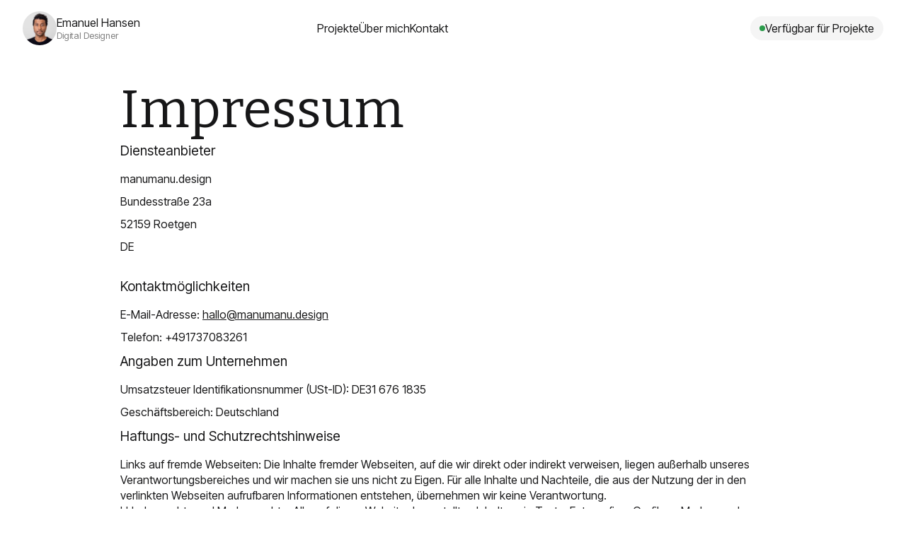

--- FILE ---
content_type: text/html
request_url: https://manumanu-design.webflow.io/info/impressum-datenschutz
body_size: 3602
content:
<!DOCTYPE html><!-- This site was created in Webflow. https://webflow.com --><!-- Last Published: Wed Sep 04 2024 12:02:39 GMT+0000 (Coordinated Universal Time) --><html data-wf-domain="manumanu-design.webflow.io" data-wf-page="65cd45963695e3d02b490eca" data-wf-site="65c66dc1ee10b297d6b6d552" data-wf-status="1" lang="en"><head><meta charset="utf-8"/><title>Impressum &amp; Datenschutz</title><meta content="Impressum &amp; Datenschutz" property="og:title"/><meta content="Impressum &amp; Datenschutz" property="twitter:title"/><meta content="width=device-width, initial-scale=1" name="viewport"/><meta content="Webflow" name="generator"/><link href="https://cdn.prod.website-files.com/65c66dc1ee10b297d6b6d552/css/manumanu-design.webflow.8ca658894.css" rel="stylesheet" type="text/css"/><link href="https://fonts.googleapis.com" rel="preconnect"/><link href="https://fonts.gstatic.com" rel="preconnect" crossorigin="anonymous"/><script src="https://ajax.googleapis.com/ajax/libs/webfont/1.6.26/webfont.js" type="text/javascript"></script><script type="text/javascript">WebFont.load({  google: {    families: ["Bitter:400,700,400italic","Inter Tight:regular"]  }});</script><script type="text/javascript">!function(o,c){var n=c.documentElement,t=" w-mod-";n.className+=t+"js",("ontouchstart"in o||o.DocumentTouch&&c instanceof DocumentTouch)&&(n.className+=t+"touch")}(window,document);</script><link href="https://cdn.prod.website-files.com/65c66dc1ee10b297d6b6d552/65c66dc1ee10b297d6b6d5e9_Favicon.png" rel="shortcut icon" type="image/x-icon"/><link href="https://cdn.prod.website-files.com/65c66dc1ee10b297d6b6d552/65c66dc1ee10b297d6b6d5ea_Webclip.png" rel="apple-touch-icon"/><style>
  
  .w-webflow-badge{
  	display:none !important;
  }
</style></head><body><section id="Top"><div class="header-container"><div id="w-node-_9bf958d2-3383-1711-6bae-43f141277e5b-84cf150e" class="logo-block"><a href="/" class="logo-wrapper w-inline-block"><img src="https://cdn.prod.website-files.com/65c66dc1ee10b297d6b6d552/65c66e1f9a3620cc4580360f_manumanu_profile_picture.webp" loading="lazy" width="220" alt="manumanu Profile Image" class="logo-image"/><div class="logo-text-wrapper"><div class="standard-text">Emanuel Hansen</div><div class="description-text">Digital Designer</div></div></a></div><div id="w-node-e249c988-125d-4a10-1648-f21384cf1517-84cf150e" class="nav-menu"><div class="nav-link-wrapper"><a href="#" class="nav-link">Projekte</a><a href="#" class="nav-link">Über mich</a><a href="#Contact" class="nav-link">Kontakt</a></div><div class="working-status"><div class="green-dot"></div><div class="standard-text">Verfügbar für Projekte</div></div></div></div></section><section id="impressum" class="section"><div class="w-layout-blockcontainer w-container"><div class="w-richtext"><h1>Impressum</h1><h5>Diensteanbieter</h5><h6>manumanu.design</h6><h6>Bundesstraße 23a</h6><h6>52159 Roetgen</h6><h6>DE</h6><p>‍</p><h5>Kontaktmöglichkeiten</h5><h6>E-Mail-Adresse: <a href="mailto:hallo@manumanu.design">hallo@manumanu.design</a></h6><h6><a href="mailto:hallo@manumanu.design">‍</a>Telefon: +491737083261</h6><h5>Angaben zum Unternehmen</h5><h6>Umsatzsteuer Identifikationsnummer (USt-ID): DE31 676 1835</h6><h6>Geschäftsbereich: Deutschland</h6><h5>Haftungs- und Schutzrechtshinweise</h5><p>Links auf fremde Webseiten: Die Inhalte fremder Webseiten, auf die wir direkt oder indirekt verweisen, liegen außerhalb unseres Verantwortungsbereiches und wir machen sie uns nicht zu Eigen. Für alle Inhalte und Nachteile, die aus der Nutzung der in den verlinkten Webseiten aufrufbaren Informationen entstehen, übernehmen wir keine Verantwortung.</p><p>Urheberrechte und Markenrechte: Alle auf dieser Website dargestellten Inhalte, wie Texte, Fotografien, Grafiken, Marken und Warenzeichen sind durch die jeweiligen Schutzrechte (Urheberrechte, Markenrechte) geschützt. Die Verwendung, Vervielfältigung usw. unterliegen unseren Rechten oder den Rechten der jeweiligen Urheber bzw. Rechteinhaber.</p></div></div></section><section id="impressum" class="section"><div class="w-layout-blockcontainer w-container"><div class="w-richtext"><h1>Datenschutzerklärung</h1></div><div class="margin-top w-embed"><div class="fusion-text"><p>Wir nutzen für unsere Website Webflow, ein Website Baukastensystem. Dienstanbieter ist das amerikanische Unternehmen Webflow, Inc. 398 11th St., Floor 2, San Francisco, CA 94103, USA.</p><p>Webflow verarbeitet Daten von Ihnen u.a. auch in den USA. Webflow ist aktiver Teilnehmer des EU-US Data Privacy Frameworks, wodurch der korrekte und sichere Datentransfer personenbezogener Daten von EU-Bürgern in die USA geregelt wird. Mehr Informationen dazu finden Sie auf <a href="https://commission.europa.eu/document/fa09cbad-dd7d-4684-ae60-be03fcb0fddf_en" target="_blank" rel="follow noopener">https://commission.europa.eu/document/fa09cbad-dd7d-4684-ae60-be03fcb0fddf_en</a>.</p><p>Zudem verwendet Webflow sogenannte Standardvertragsklauseln (= Art. 46. Abs. 2 und 3 DSGVO). Standardvertragsklauseln (Standard Contractual Clauses – SCC) sind von der EU-Kommission bereitgestellte Mustervorlagen und sollen sicherstellen, dass Ihre Daten auch dann den europäischen Datenschutzstandards entsprechen, wenn diese in Drittländer (wie beispielsweise in die USA) überliefert und dort gespeichert werden. Durch das EU-US Data Privacy Framework und durch die Standardvertragsklauseln verpflichtet sich Webflow, bei der Verarbeitung Ihrer relevanten Daten, das europäische Datenschutzniveau einzuhalten, selbst wenn die Daten in den USA gespeichert, verarbeitet und verwaltet werden. Diese Klauseln basieren auf einem Durchführungsbeschluss der EU-Kommission. Sie finden den Beschluss und die entsprechenden Standardvertragsklauseln u.a. hier: <a href="https://eur-lex.europa.eu/eli/dec_impl/2021/914/oj?locale=de" target="_blank" rel="follow noopener">https://eur-lex.europa.eu/eli/dec_impl/2021/914/oj?locale=de</a>.</p><p>Mehr Informationen zu den Standardvertragsklauseln und über die Daten, die durch die Verwendung von Webflow verarbeitet werden, erfahren Sie in der Privacy Policy auf <a href="https://webflow.com/legal/privacy?tid=331707952733" target="_blank" rel="noopener">https://webflow.com/legal/privacy</a><u>.</u></p><p></p><p style="margin-top:15px;"></div></div></section><section id="Contact"><div class="container footer"><div class="footer-content-wrapper"><div class="contact-info-wrapper"><div class="social-link-wrapper"><div class="fade-in-animation-block"><a data-w-id="a6a30b67-88e9-65db-0651-f0cb2656353f" href="https://www.instagram.com/manumanu.design/?hl=de" target="_blank" class="social-link w-inline-block"><div class="link-arrow-wrapper"><img src="https://cdn.prod.website-files.com/65c66dc1ee10b297d6b6d552/65c66dc1ee10b297d6b6d5e5_Link%20Arrow.svg" loading="lazy" width="256" alt="" class="link-arrow _1"/><img src="https://cdn.prod.website-files.com/65c66dc1ee10b297d6b6d552/65c66dc1ee10b297d6b6d5e5_Link%20Arrow.svg" loading="lazy" width="256" alt="Link Arrow Icon" class="link-arrow _2"/></div><div class="standard-text">Instagram</div></a></div><div class="fade-in-animation-block"><a data-w-id="a6a30b67-88e9-65db-0651-f0cb26563554" href="https://www.xing.com/profile/Emanuel_Hansen6/web_profiles?expandNeffi=true" target="_blank" class="social-link w-inline-block"><div class="link-arrow-wrapper"><img src="https://cdn.prod.website-files.com/65c66dc1ee10b297d6b6d552/65c66dc1ee10b297d6b6d5e5_Link%20Arrow.svg" loading="lazy" width="256" alt="Link Arrow Icon" class="link-arrow _1"/><img src="https://cdn.prod.website-files.com/65c66dc1ee10b297d6b6d552/65c66dc1ee10b297d6b6d5e5_Link%20Arrow.svg" loading="lazy" width="256" alt="" class="link-arrow _2"/></div><div class="standard-text">XING</div></a></div><div class="fade-in-animation-block"><a data-w-id="454c6111-5c0c-25ae-6e7f-4e6bccdde574" href="https://cdn.prod.website-files.com/65c66dc1ee10b297d6b6d552/65cd4365396c88c9c19f458a_CV%20Emanuel%20Hansen.pdf" target="_blank" class="social-link w-inline-block"><div class="link-arrow-wrapper"><img src="https://cdn.prod.website-files.com/65c66dc1ee10b297d6b6d552/65c66dc1ee10b297d6b6d5e5_Link%20Arrow.svg" loading="lazy" width="256" alt="Link Arrow Icon" class="link-arrow _1"/><img src="https://cdn.prod.website-files.com/65c66dc1ee10b297d6b6d552/65c66dc1ee10b297d6b6d5e5_Link%20Arrow.svg" loading="lazy" width="256" alt="" class="link-arrow _2"/></div><div class="standard-text">CV</div></a></div><div class="fade-in-animation-block"><a data-w-id="a6a30b67-88e9-65db-0651-f0cb26563546" href="https://addmore-friends.de/index.html" target="_blank" class="social-link w-inline-block"><div class="link-arrow-wrapper"><img src="https://cdn.prod.website-files.com/65c66dc1ee10b297d6b6d552/65c66dc1ee10b297d6b6d5e5_Link%20Arrow.svg" loading="lazy" width="256" alt="" class="link-arrow _1"/><img src="https://cdn.prod.website-files.com/65c66dc1ee10b297d6b6d552/65c66dc1ee10b297d6b6d5e5_Link%20Arrow.svg" loading="lazy" width="256" alt="Link Arrow Icon" class="link-arrow _2"/></div><div class="standard-text">addmore friends</div></a></div></div><a data-w-id="a6a30b67-88e9-65db-0651-f0cb2656355a" href="/projekt-anfragen" class="contact-link-block w-inline-block"><img src="https://cdn.prod.website-files.com/65c66dc1ee10b297d6b6d552/65c66dc1ee10b297d6b6d5eb_Let%E2%80%99s%20Connect.png" loading="lazy" sizes="(max-width: 479px) 95vw, (max-width: 767px) 96vw, (max-width: 991px) 97vw, 99vw" srcset="https://cdn.prod.website-files.com/65c66dc1ee10b297d6b6d552/65c66dc1ee10b297d6b6d5eb_Let%25E2%2580%2599s%2520Connect-p-500.png 500w, https://cdn.prod.website-files.com/65c66dc1ee10b297d6b6d552/65c66dc1ee10b297d6b6d5eb_Let%25E2%2580%2599s%2520Connect-p-800.png 800w, https://cdn.prod.website-files.com/65c66dc1ee10b297d6b6d552/65c66dc1ee10b297d6b6d5eb_Let%25E2%2580%2599s%2520Connect-p-1080.png 1080w, https://cdn.prod.website-files.com/65c66dc1ee10b297d6b6d552/65c66dc1ee10b297d6b6d5eb_Let%25E2%2580%2599s%2520Connect-p-1600.png 1600w, https://cdn.prod.website-files.com/65c66dc1ee10b297d6b6d552/65c66dc1ee10b297d6b6d5eb_Let%25E2%2580%2599s%2520Connect-p-2000.png 2000w, https://cdn.prod.website-files.com/65c66dc1ee10b297d6b6d552/65c66dc1ee10b297d6b6d5eb_Let%E2%80%99s%20Connect.png 2720w" alt="Let&#x27;s Connect Image"/></a></div><div class="footer-bottom-bar"><div class="_12-column-grid"><div id="w-node-a6a30b67-88e9-65db-0651-f0cb2656355f-26563539" class="back-to-top-block"><a href="#Top" class="back-to-top-link w-inline-block"><div class="standard-text">Back to Top</div></a></div><div id="w-node-a6a30b67-88e9-65db-0651-f0cb26563563-26563539" class="copyright-block"><div class="standard-text">©2024 manumanu.design</div></div><div id="w-node-a6a30b67-88e9-65db-0651-f0cb26563566-26563539" class="footer-link-wrapper"><a href="/info/impressum-datenschutz" aria-current="page" class="footer-link w--current">Impressum</a><a href="/info/impressum-datenschutz" aria-current="page" class="footer-link w--current">Datenschutz</a></div></div></div></div></div></section><script src="https://d3e54v103j8qbb.cloudfront.net/js/jquery-3.5.1.min.dc5e7f18c8.js?site=65c66dc1ee10b297d6b6d552" type="text/javascript" integrity="sha256-9/aliU8dGd2tb6OSsuzixeV4y/faTqgFtohetphbbj0=" crossorigin="anonymous"></script><script src="https://cdn.prod.website-files.com/65c66dc1ee10b297d6b6d552/js/webflow.76d7787a6.js" type="text/javascript"></script></body></html>

--- FILE ---
content_type: text/css
request_url: https://cdn.prod.website-files.com/65c66dc1ee10b297d6b6d552/css/manumanu-design.webflow.8ca658894.css
body_size: 11488
content:
html {
  -webkit-text-size-adjust: 100%;
  -ms-text-size-adjust: 100%;
  font-family: sans-serif;
}

body {
  margin: 0;
}

article, aside, details, figcaption, figure, footer, header, hgroup, main, menu, nav, section, summary {
  display: block;
}

audio, canvas, progress, video {
  vertical-align: baseline;
  display: inline-block;
}

audio:not([controls]) {
  height: 0;
  display: none;
}

[hidden], template {
  display: none;
}

a {
  background-color: #0000;
}

a:active, a:hover {
  outline: 0;
}

abbr[title] {
  border-bottom: 1px dotted;
}

b, strong {
  font-weight: bold;
}

dfn {
  font-style: italic;
}

h1 {
  margin: .67em 0;
  font-size: 2em;
}

mark {
  color: #000;
  background: #ff0;
}

small {
  font-size: 80%;
}

sub, sup {
  vertical-align: baseline;
  font-size: 75%;
  line-height: 0;
  position: relative;
}

sup {
  top: -.5em;
}

sub {
  bottom: -.25em;
}

img {
  border: 0;
}

svg:not(:root) {
  overflow: hidden;
}

hr {
  box-sizing: content-box;
  height: 0;
}

pre {
  overflow: auto;
}

code, kbd, pre, samp {
  font-family: monospace;
  font-size: 1em;
}

button, input, optgroup, select, textarea {
  color: inherit;
  font: inherit;
  margin: 0;
}

button {
  overflow: visible;
}

button, select {
  text-transform: none;
}

button, html input[type="button"], input[type="reset"] {
  -webkit-appearance: button;
  cursor: pointer;
}

button[disabled], html input[disabled] {
  cursor: default;
}

button::-moz-focus-inner, input::-moz-focus-inner {
  border: 0;
  padding: 0;
}

input {
  line-height: normal;
}

input[type="checkbox"], input[type="radio"] {
  box-sizing: border-box;
  padding: 0;
}

input[type="number"]::-webkit-inner-spin-button, input[type="number"]::-webkit-outer-spin-button {
  height: auto;
}

input[type="search"] {
  -webkit-appearance: none;
}

input[type="search"]::-webkit-search-cancel-button, input[type="search"]::-webkit-search-decoration {
  -webkit-appearance: none;
}

legend {
  border: 0;
  padding: 0;
}

textarea {
  overflow: auto;
}

optgroup {
  font-weight: bold;
}

table {
  border-collapse: collapse;
  border-spacing: 0;
}

td, th {
  padding: 0;
}

@font-face {
  font-family: webflow-icons;
  src: url("[data-uri]") format("truetype");
  font-weight: normal;
  font-style: normal;
}

[class^="w-icon-"], [class*=" w-icon-"] {
  speak: none;
  font-variant: normal;
  text-transform: none;
  -webkit-font-smoothing: antialiased;
  -moz-osx-font-smoothing: grayscale;
  font-style: normal;
  font-weight: normal;
  line-height: 1;
  font-family: webflow-icons !important;
}

.w-icon-slider-right:before {
  content: "";
}

.w-icon-slider-left:before {
  content: "";
}

.w-icon-nav-menu:before {
  content: "";
}

.w-icon-arrow-down:before, .w-icon-dropdown-toggle:before {
  content: "";
}

.w-icon-file-upload-remove:before {
  content: "";
}

.w-icon-file-upload-icon:before {
  content: "";
}

* {
  box-sizing: border-box;
}

html {
  height: 100%;
}

body {
  color: #333;
  background-color: #fff;
  min-height: 100%;
  margin: 0;
  font-family: Arial, sans-serif;
  font-size: 14px;
  line-height: 20px;
}

img {
  vertical-align: middle;
  max-width: 100%;
  display: inline-block;
}

html.w-mod-touch * {
  background-attachment: scroll !important;
}

.w-block {
  display: block;
}

.w-inline-block {
  max-width: 100%;
  display: inline-block;
}

.w-clearfix:before, .w-clearfix:after {
  content: " ";
  grid-area: 1 / 1 / 2 / 2;
  display: table;
}

.w-clearfix:after {
  clear: both;
}

.w-hidden {
  display: none;
}

.w-button {
  color: #fff;
  line-height: inherit;
  cursor: pointer;
  background-color: #3898ec;
  border: 0;
  border-radius: 0;
  padding: 9px 15px;
  text-decoration: none;
  display: inline-block;
}

input.w-button {
  -webkit-appearance: button;
}

html[data-w-dynpage] [data-w-cloak] {
  color: #0000 !important;
}

.w-code-block {
  margin: unset;
}

pre.w-code-block code {
  all: inherit;
}

.w-optimization {
  display: contents;
}

.w-webflow-badge, .w-webflow-badge * {
  z-index: auto;
  visibility: visible;
  box-sizing: border-box;
  float: none;
  clear: none;
  box-shadow: none;
  opacity: 1;
  direction: ltr;
  font-family: inherit;
  font-weight: inherit;
  color: inherit;
  font-size: inherit;
  line-height: inherit;
  font-style: inherit;
  font-variant: inherit;
  text-align: inherit;
  letter-spacing: inherit;
  -webkit-text-decoration: inherit;
  text-decoration: inherit;
  text-indent: 0;
  text-transform: inherit;
  text-shadow: none;
  font-smoothing: auto;
  vertical-align: baseline;
  cursor: inherit;
  white-space: inherit;
  word-break: normal;
  word-spacing: normal;
  word-wrap: normal;
  background: none;
  border: 0 #0000;
  border-radius: 0;
  width: auto;
  min-width: 0;
  max-width: none;
  height: auto;
  min-height: 0;
  max-height: none;
  margin: 0;
  padding: 0;
  list-style-type: disc;
  transition: none;
  display: block;
  position: static;
  inset: auto;
  overflow: visible;
  transform: none;
}

.w-webflow-badge {
  white-space: nowrap;
  cursor: pointer;
  box-shadow: 0 0 0 1px #0000001a, 0 1px 3px #0000001a;
  visibility: visible !important;
  z-index: 2147483647 !important;
  color: #aaadb0 !important;
  opacity: 1 !important;
  background-color: #fff !important;
  border-radius: 3px !important;
  width: auto !important;
  height: auto !important;
  margin: 0 !important;
  padding: 6px !important;
  font-size: 12px !important;
  line-height: 14px !important;
  text-decoration: none !important;
  display: inline-block !important;
  position: fixed !important;
  inset: auto 12px 12px auto !important;
  overflow: visible !important;
  transform: none !important;
}

.w-webflow-badge > img {
  visibility: visible !important;
  opacity: 1 !important;
  vertical-align: middle !important;
  display: inline-block !important;
}

h1, h2, h3, h4, h5, h6 {
  margin-bottom: 10px;
  font-weight: bold;
}

h1 {
  margin-top: 20px;
  font-size: 38px;
  line-height: 44px;
}

h2 {
  margin-top: 20px;
  font-size: 32px;
  line-height: 36px;
}

h3 {
  margin-top: 20px;
  font-size: 24px;
  line-height: 30px;
}

h4 {
  margin-top: 10px;
  font-size: 18px;
  line-height: 24px;
}

h5 {
  margin-top: 10px;
  font-size: 14px;
  line-height: 20px;
}

h6 {
  margin-top: 10px;
  font-size: 12px;
  line-height: 18px;
}

p {
  margin-top: 0;
  margin-bottom: 10px;
}

blockquote {
  border-left: 5px solid #e2e2e2;
  margin: 0 0 10px;
  padding: 10px 20px;
  font-size: 18px;
  line-height: 22px;
}

figure {
  margin: 0 0 10px;
}

figcaption {
  text-align: center;
  margin-top: 5px;
}

ul, ol {
  margin-top: 0;
  margin-bottom: 10px;
  padding-left: 40px;
}

.w-list-unstyled {
  padding-left: 0;
  list-style: none;
}

.w-embed:before, .w-embed:after {
  content: " ";
  grid-area: 1 / 1 / 2 / 2;
  display: table;
}

.w-embed:after {
  clear: both;
}

.w-video {
  width: 100%;
  padding: 0;
  position: relative;
}

.w-video iframe, .w-video object, .w-video embed {
  border: none;
  width: 100%;
  height: 100%;
  position: absolute;
  top: 0;
  left: 0;
}

fieldset {
  border: 0;
  margin: 0;
  padding: 0;
}

button, [type="button"], [type="reset"] {
  cursor: pointer;
  -webkit-appearance: button;
  border: 0;
}

.w-form {
  margin: 0 0 15px;
}

.w-form-done {
  text-align: center;
  background-color: #ddd;
  padding: 20px;
  display: none;
}

.w-form-fail {
  background-color: #ffdede;
  margin-top: 10px;
  padding: 10px;
  display: none;
}

label {
  margin-bottom: 5px;
  font-weight: bold;
  display: block;
}

.w-input, .w-select {
  color: #333;
  vertical-align: middle;
  background-color: #fff;
  border: 1px solid #ccc;
  width: 100%;
  height: 38px;
  margin-bottom: 10px;
  padding: 8px 12px;
  font-size: 14px;
  line-height: 1.42857;
  display: block;
}

.w-input::placeholder, .w-select::placeholder {
  color: #999;
}

.w-input:focus, .w-select:focus {
  border-color: #3898ec;
  outline: 0;
}

.w-input[disabled], .w-select[disabled], .w-input[readonly], .w-select[readonly], fieldset[disabled] .w-input, fieldset[disabled] .w-select {
  cursor: not-allowed;
}

.w-input[disabled]:not(.w-input-disabled), .w-select[disabled]:not(.w-input-disabled), .w-input[readonly], .w-select[readonly], fieldset[disabled]:not(.w-input-disabled) .w-input, fieldset[disabled]:not(.w-input-disabled) .w-select {
  background-color: #eee;
}

textarea.w-input, textarea.w-select {
  height: auto;
}

.w-select {
  background-color: #f3f3f3;
}

.w-select[multiple] {
  height: auto;
}

.w-form-label {
  cursor: pointer;
  margin-bottom: 0;
  font-weight: normal;
  display: inline-block;
}

.w-radio {
  margin-bottom: 5px;
  padding-left: 20px;
  display: block;
}

.w-radio:before, .w-radio:after {
  content: " ";
  grid-area: 1 / 1 / 2 / 2;
  display: table;
}

.w-radio:after {
  clear: both;
}

.w-radio-input {
  float: left;
  margin: 3px 0 0 -20px;
  line-height: normal;
}

.w-file-upload {
  margin-bottom: 10px;
  display: block;
}

.w-file-upload-input {
  opacity: 0;
  z-index: -100;
  width: .1px;
  height: .1px;
  position: absolute;
  overflow: hidden;
}

.w-file-upload-default, .w-file-upload-uploading, .w-file-upload-success {
  color: #333;
  display: inline-block;
}

.w-file-upload-error {
  margin-top: 10px;
  display: block;
}

.w-file-upload-default.w-hidden, .w-file-upload-uploading.w-hidden, .w-file-upload-error.w-hidden, .w-file-upload-success.w-hidden {
  display: none;
}

.w-file-upload-uploading-btn {
  cursor: pointer;
  background-color: #fafafa;
  border: 1px solid #ccc;
  margin: 0;
  padding: 8px 12px;
  font-size: 14px;
  font-weight: normal;
  display: flex;
}

.w-file-upload-file {
  background-color: #fafafa;
  border: 1px solid #ccc;
  flex-grow: 1;
  justify-content: space-between;
  margin: 0;
  padding: 8px 9px 8px 11px;
  display: flex;
}

.w-file-upload-file-name {
  font-size: 14px;
  font-weight: normal;
  display: block;
}

.w-file-remove-link {
  cursor: pointer;
  width: auto;
  height: auto;
  margin-top: 3px;
  margin-left: 10px;
  padding: 3px;
  display: block;
}

.w-icon-file-upload-remove {
  margin: auto;
  font-size: 10px;
}

.w-file-upload-error-msg {
  color: #ea384c;
  padding: 2px 0;
  display: inline-block;
}

.w-file-upload-info {
  padding: 0 12px;
  line-height: 38px;
  display: inline-block;
}

.w-file-upload-label {
  cursor: pointer;
  background-color: #fafafa;
  border: 1px solid #ccc;
  margin: 0;
  padding: 8px 12px;
  font-size: 14px;
  font-weight: normal;
  display: inline-block;
}

.w-icon-file-upload-icon, .w-icon-file-upload-uploading {
  width: 20px;
  margin-right: 8px;
  display: inline-block;
}

.w-icon-file-upload-uploading {
  height: 20px;
}

.w-container {
  max-width: 940px;
  margin-left: auto;
  margin-right: auto;
}

.w-container:before, .w-container:after {
  content: " ";
  grid-area: 1 / 1 / 2 / 2;
  display: table;
}

.w-container:after {
  clear: both;
}

.w-container .w-row {
  margin-left: -10px;
  margin-right: -10px;
}

.w-row:before, .w-row:after {
  content: " ";
  grid-area: 1 / 1 / 2 / 2;
  display: table;
}

.w-row:after {
  clear: both;
}

.w-row .w-row {
  margin-left: 0;
  margin-right: 0;
}

.w-col {
  float: left;
  width: 100%;
  min-height: 1px;
  padding-left: 10px;
  padding-right: 10px;
  position: relative;
}

.w-col .w-col {
  padding-left: 0;
  padding-right: 0;
}

.w-col-1 {
  width: 8.33333%;
}

.w-col-2 {
  width: 16.6667%;
}

.w-col-3 {
  width: 25%;
}

.w-col-4 {
  width: 33.3333%;
}

.w-col-5 {
  width: 41.6667%;
}

.w-col-6 {
  width: 50%;
}

.w-col-7 {
  width: 58.3333%;
}

.w-col-8 {
  width: 66.6667%;
}

.w-col-9 {
  width: 75%;
}

.w-col-10 {
  width: 83.3333%;
}

.w-col-11 {
  width: 91.6667%;
}

.w-col-12 {
  width: 100%;
}

.w-hidden-main {
  display: none !important;
}

@media screen and (max-width: 991px) {
  .w-container {
    max-width: 728px;
  }

  .w-hidden-main {
    display: inherit !important;
  }

  .w-hidden-medium {
    display: none !important;
  }

  .w-col-medium-1 {
    width: 8.33333%;
  }

  .w-col-medium-2 {
    width: 16.6667%;
  }

  .w-col-medium-3 {
    width: 25%;
  }

  .w-col-medium-4 {
    width: 33.3333%;
  }

  .w-col-medium-5 {
    width: 41.6667%;
  }

  .w-col-medium-6 {
    width: 50%;
  }

  .w-col-medium-7 {
    width: 58.3333%;
  }

  .w-col-medium-8 {
    width: 66.6667%;
  }

  .w-col-medium-9 {
    width: 75%;
  }

  .w-col-medium-10 {
    width: 83.3333%;
  }

  .w-col-medium-11 {
    width: 91.6667%;
  }

  .w-col-medium-12 {
    width: 100%;
  }

  .w-col-stack {
    width: 100%;
    left: auto;
    right: auto;
  }
}

@media screen and (max-width: 767px) {
  .w-hidden-main, .w-hidden-medium {
    display: inherit !important;
  }

  .w-hidden-small {
    display: none !important;
  }

  .w-row, .w-container .w-row {
    margin-left: 0;
    margin-right: 0;
  }

  .w-col {
    width: 100%;
    left: auto;
    right: auto;
  }

  .w-col-small-1 {
    width: 8.33333%;
  }

  .w-col-small-2 {
    width: 16.6667%;
  }

  .w-col-small-3 {
    width: 25%;
  }

  .w-col-small-4 {
    width: 33.3333%;
  }

  .w-col-small-5 {
    width: 41.6667%;
  }

  .w-col-small-6 {
    width: 50%;
  }

  .w-col-small-7 {
    width: 58.3333%;
  }

  .w-col-small-8 {
    width: 66.6667%;
  }

  .w-col-small-9 {
    width: 75%;
  }

  .w-col-small-10 {
    width: 83.3333%;
  }

  .w-col-small-11 {
    width: 91.6667%;
  }

  .w-col-small-12 {
    width: 100%;
  }
}

@media screen and (max-width: 479px) {
  .w-container {
    max-width: none;
  }

  .w-hidden-main, .w-hidden-medium, .w-hidden-small {
    display: inherit !important;
  }

  .w-hidden-tiny {
    display: none !important;
  }

  .w-col {
    width: 100%;
  }

  .w-col-tiny-1 {
    width: 8.33333%;
  }

  .w-col-tiny-2 {
    width: 16.6667%;
  }

  .w-col-tiny-3 {
    width: 25%;
  }

  .w-col-tiny-4 {
    width: 33.3333%;
  }

  .w-col-tiny-5 {
    width: 41.6667%;
  }

  .w-col-tiny-6 {
    width: 50%;
  }

  .w-col-tiny-7 {
    width: 58.3333%;
  }

  .w-col-tiny-8 {
    width: 66.6667%;
  }

  .w-col-tiny-9 {
    width: 75%;
  }

  .w-col-tiny-10 {
    width: 83.3333%;
  }

  .w-col-tiny-11 {
    width: 91.6667%;
  }

  .w-col-tiny-12 {
    width: 100%;
  }
}

.w-widget {
  position: relative;
}

.w-widget-map {
  width: 100%;
  height: 400px;
}

.w-widget-map label {
  width: auto;
  display: inline;
}

.w-widget-map img {
  max-width: inherit;
}

.w-widget-map .gm-style-iw {
  text-align: center;
}

.w-widget-map .gm-style-iw > button {
  display: none !important;
}

.w-widget-twitter {
  overflow: hidden;
}

.w-widget-twitter-count-shim {
  vertical-align: top;
  text-align: center;
  background: #fff;
  border: 1px solid #758696;
  border-radius: 3px;
  width: 28px;
  height: 20px;
  display: inline-block;
  position: relative;
}

.w-widget-twitter-count-shim * {
  pointer-events: none;
  -webkit-user-select: none;
  user-select: none;
}

.w-widget-twitter-count-shim .w-widget-twitter-count-inner {
  text-align: center;
  color: #999;
  font-family: serif;
  font-size: 15px;
  line-height: 12px;
  position: relative;
}

.w-widget-twitter-count-shim .w-widget-twitter-count-clear {
  display: block;
  position: relative;
}

.w-widget-twitter-count-shim.w--large {
  width: 36px;
  height: 28px;
}

.w-widget-twitter-count-shim.w--large .w-widget-twitter-count-inner {
  font-size: 18px;
  line-height: 18px;
}

.w-widget-twitter-count-shim:not(.w--vertical) {
  margin-left: 5px;
  margin-right: 8px;
}

.w-widget-twitter-count-shim:not(.w--vertical).w--large {
  margin-left: 6px;
}

.w-widget-twitter-count-shim:not(.w--vertical):before, .w-widget-twitter-count-shim:not(.w--vertical):after {
  content: " ";
  pointer-events: none;
  border: solid #0000;
  width: 0;
  height: 0;
  position: absolute;
  top: 50%;
  left: 0;
}

.w-widget-twitter-count-shim:not(.w--vertical):before {
  border-width: 4px;
  border-color: #75869600 #5d6c7b #75869600 #75869600;
  margin-top: -4px;
  margin-left: -9px;
}

.w-widget-twitter-count-shim:not(.w--vertical).w--large:before {
  border-width: 5px;
  margin-top: -5px;
  margin-left: -10px;
}

.w-widget-twitter-count-shim:not(.w--vertical):after {
  border-width: 4px;
  border-color: #fff0 #fff #fff0 #fff0;
  margin-top: -4px;
  margin-left: -8px;
}

.w-widget-twitter-count-shim:not(.w--vertical).w--large:after {
  border-width: 5px;
  margin-top: -5px;
  margin-left: -9px;
}

.w-widget-twitter-count-shim.w--vertical {
  width: 61px;
  height: 33px;
  margin-bottom: 8px;
}

.w-widget-twitter-count-shim.w--vertical:before, .w-widget-twitter-count-shim.w--vertical:after {
  content: " ";
  pointer-events: none;
  border: solid #0000;
  width: 0;
  height: 0;
  position: absolute;
  top: 100%;
  left: 50%;
}

.w-widget-twitter-count-shim.w--vertical:before {
  border-width: 5px;
  border-color: #5d6c7b #75869600 #75869600;
  margin-left: -5px;
}

.w-widget-twitter-count-shim.w--vertical:after {
  border-width: 4px;
  border-color: #fff #fff0 #fff0;
  margin-left: -4px;
}

.w-widget-twitter-count-shim.w--vertical .w-widget-twitter-count-inner {
  font-size: 18px;
  line-height: 22px;
}

.w-widget-twitter-count-shim.w--vertical.w--large {
  width: 76px;
}

.w-background-video {
  color: #fff;
  height: 500px;
  position: relative;
  overflow: hidden;
}

.w-background-video > video {
  object-fit: cover;
  z-index: -100;
  background-position: 50%;
  background-size: cover;
  width: 100%;
  height: 100%;
  margin: auto;
  position: absolute;
  inset: -100%;
}

.w-background-video > video::-webkit-media-controls-start-playback-button {
  -webkit-appearance: none;
  display: none !important;
}

.w-background-video--control {
  background-color: #0000;
  padding: 0;
  position: absolute;
  bottom: 1em;
  right: 1em;
}

.w-background-video--control > [hidden] {
  display: none !important;
}

.w-slider {
  text-align: center;
  clear: both;
  -webkit-tap-highlight-color: #0000;
  tap-highlight-color: #0000;
  background: #ddd;
  height: 300px;
  position: relative;
}

.w-slider-mask {
  z-index: 1;
  white-space: nowrap;
  height: 100%;
  display: block;
  position: relative;
  left: 0;
  right: 0;
  overflow: hidden;
}

.w-slide {
  vertical-align: top;
  white-space: normal;
  text-align: left;
  width: 100%;
  height: 100%;
  display: inline-block;
  position: relative;
}

.w-slider-nav {
  z-index: 2;
  text-align: center;
  -webkit-tap-highlight-color: #0000;
  tap-highlight-color: #0000;
  height: 40px;
  margin: auto;
  padding-top: 10px;
  position: absolute;
  inset: auto 0 0;
}

.w-slider-nav.w-round > div {
  border-radius: 100%;
}

.w-slider-nav.w-num > div {
  font-size: inherit;
  line-height: inherit;
  width: auto;
  height: auto;
  padding: .2em .5em;
}

.w-slider-nav.w-shadow > div {
  box-shadow: 0 0 3px #3336;
}

.w-slider-nav-invert {
  color: #fff;
}

.w-slider-nav-invert > div {
  background-color: #2226;
}

.w-slider-nav-invert > div.w-active {
  background-color: #222;
}

.w-slider-dot {
  cursor: pointer;
  background-color: #fff6;
  width: 1em;
  height: 1em;
  margin: 0 3px .5em;
  transition: background-color .1s, color .1s;
  display: inline-block;
  position: relative;
}

.w-slider-dot.w-active {
  background-color: #fff;
}

.w-slider-dot:focus {
  outline: none;
  box-shadow: 0 0 0 2px #fff;
}

.w-slider-dot:focus.w-active {
  box-shadow: none;
}

.w-slider-arrow-left, .w-slider-arrow-right {
  cursor: pointer;
  color: #fff;
  -webkit-tap-highlight-color: #0000;
  tap-highlight-color: #0000;
  -webkit-user-select: none;
  user-select: none;
  width: 80px;
  margin: auto;
  font-size: 40px;
  position: absolute;
  inset: 0;
  overflow: hidden;
}

.w-slider-arrow-left [class^="w-icon-"], .w-slider-arrow-right [class^="w-icon-"], .w-slider-arrow-left [class*=" w-icon-"], .w-slider-arrow-right [class*=" w-icon-"] {
  position: absolute;
}

.w-slider-arrow-left:focus, .w-slider-arrow-right:focus {
  outline: 0;
}

.w-slider-arrow-left {
  z-index: 3;
  right: auto;
}

.w-slider-arrow-right {
  z-index: 4;
  left: auto;
}

.w-icon-slider-left, .w-icon-slider-right {
  width: 1em;
  height: 1em;
  margin: auto;
  inset: 0;
}

.w-slider-aria-label {
  clip: rect(0 0 0 0);
  border: 0;
  width: 1px;
  height: 1px;
  margin: -1px;
  padding: 0;
  position: absolute;
  overflow: hidden;
}

.w-slider-force-show {
  display: block !important;
}

.w-dropdown {
  text-align: left;
  z-index: 900;
  margin-left: auto;
  margin-right: auto;
  display: inline-block;
  position: relative;
}

.w-dropdown-btn, .w-dropdown-toggle, .w-dropdown-link {
  vertical-align: top;
  color: #222;
  text-align: left;
  white-space: nowrap;
  margin-left: auto;
  margin-right: auto;
  padding: 20px;
  text-decoration: none;
  position: relative;
}

.w-dropdown-toggle {
  -webkit-user-select: none;
  user-select: none;
  cursor: pointer;
  padding-right: 40px;
  display: inline-block;
}

.w-dropdown-toggle:focus {
  outline: 0;
}

.w-icon-dropdown-toggle {
  width: 1em;
  height: 1em;
  margin: auto 20px auto auto;
  position: absolute;
  top: 0;
  bottom: 0;
  right: 0;
}

.w-dropdown-list {
  background: #ddd;
  min-width: 100%;
  display: none;
  position: absolute;
}

.w-dropdown-list.w--open {
  display: block;
}

.w-dropdown-link {
  color: #222;
  padding: 10px 20px;
  display: block;
}

.w-dropdown-link.w--current {
  color: #0082f3;
}

.w-dropdown-link:focus {
  outline: 0;
}

@media screen and (max-width: 767px) {
  .w-nav-brand {
    padding-left: 10px;
  }
}

.w-lightbox-backdrop {
  cursor: auto;
  letter-spacing: normal;
  text-indent: 0;
  text-shadow: none;
  text-transform: none;
  visibility: visible;
  white-space: normal;
  word-break: normal;
  word-spacing: normal;
  word-wrap: normal;
  color: #fff;
  text-align: center;
  z-index: 2000;
  opacity: 0;
  -webkit-user-select: none;
  -moz-user-select: none;
  -webkit-tap-highlight-color: transparent;
  background: #000000e6;
  outline: 0;
  font-family: Helvetica Neue, Helvetica, Ubuntu, Segoe UI, Verdana, sans-serif;
  font-size: 17px;
  font-style: normal;
  font-weight: 300;
  line-height: 1.2;
  list-style: disc;
  position: fixed;
  inset: 0;
  -webkit-transform: translate(0);
}

.w-lightbox-backdrop, .w-lightbox-container {
  -webkit-overflow-scrolling: touch;
  height: 100%;
  overflow: auto;
}

.w-lightbox-content {
  height: 100vh;
  position: relative;
  overflow: hidden;
}

.w-lightbox-view {
  opacity: 0;
  width: 100vw;
  height: 100vh;
  position: absolute;
}

.w-lightbox-view:before {
  content: "";
  height: 100vh;
}

.w-lightbox-group, .w-lightbox-group .w-lightbox-view, .w-lightbox-group .w-lightbox-view:before {
  height: 86vh;
}

.w-lightbox-frame, .w-lightbox-view:before {
  vertical-align: middle;
  display: inline-block;
}

.w-lightbox-figure {
  margin: 0;
  position: relative;
}

.w-lightbox-group .w-lightbox-figure {
  cursor: pointer;
}

.w-lightbox-img {
  width: auto;
  max-width: none;
  height: auto;
}

.w-lightbox-image {
  float: none;
  max-width: 100vw;
  max-height: 100vh;
  display: block;
}

.w-lightbox-group .w-lightbox-image {
  max-height: 86vh;
}

.w-lightbox-caption {
  text-align: left;
  text-overflow: ellipsis;
  white-space: nowrap;
  background: #0006;
  padding: .5em 1em;
  position: absolute;
  bottom: 0;
  left: 0;
  right: 0;
  overflow: hidden;
}

.w-lightbox-embed {
  width: 100%;
  height: 100%;
  position: absolute;
  inset: 0;
}

.w-lightbox-control {
  cursor: pointer;
  background-position: center;
  background-repeat: no-repeat;
  background-size: 24px;
  width: 4em;
  transition: all .3s;
  position: absolute;
  top: 0;
}

.w-lightbox-left {
  background-image: url("[data-uri]");
  display: none;
  bottom: 0;
  left: 0;
}

.w-lightbox-right {
  background-image: url("[data-uri]");
  display: none;
  bottom: 0;
  right: 0;
}

.w-lightbox-close {
  background-image: url("[data-uri]");
  background-size: 18px;
  height: 2.6em;
  right: 0;
}

.w-lightbox-strip {
  white-space: nowrap;
  padding: 0 1vh;
  line-height: 0;
  position: absolute;
  bottom: 0;
  left: 0;
  right: 0;
  overflow: auto hidden;
}

.w-lightbox-item {
  box-sizing: content-box;
  cursor: pointer;
  width: 10vh;
  padding: 2vh 1vh;
  display: inline-block;
  -webkit-transform: translate3d(0, 0, 0);
}

.w-lightbox-active {
  opacity: .3;
}

.w-lightbox-thumbnail {
  background: #222;
  height: 10vh;
  position: relative;
  overflow: hidden;
}

.w-lightbox-thumbnail-image {
  position: absolute;
  top: 0;
  left: 0;
}

.w-lightbox-thumbnail .w-lightbox-tall {
  width: 100%;
  top: 50%;
  transform: translate(0, -50%);
}

.w-lightbox-thumbnail .w-lightbox-wide {
  height: 100%;
  left: 50%;
  transform: translate(-50%);
}

.w-lightbox-spinner {
  box-sizing: border-box;
  border: 5px solid #0006;
  border-radius: 50%;
  width: 40px;
  height: 40px;
  margin-top: -20px;
  margin-left: -20px;
  animation: .8s linear infinite spin;
  position: absolute;
  top: 50%;
  left: 50%;
}

.w-lightbox-spinner:after {
  content: "";
  border: 3px solid #0000;
  border-bottom-color: #fff;
  border-radius: 50%;
  position: absolute;
  inset: -4px;
}

.w-lightbox-hide {
  display: none;
}

.w-lightbox-noscroll {
  overflow: hidden;
}

@media (min-width: 768px) {
  .w-lightbox-content {
    height: 96vh;
    margin-top: 2vh;
  }

  .w-lightbox-view, .w-lightbox-view:before {
    height: 96vh;
  }

  .w-lightbox-group, .w-lightbox-group .w-lightbox-view, .w-lightbox-group .w-lightbox-view:before {
    height: 84vh;
  }

  .w-lightbox-image {
    max-width: 96vw;
    max-height: 96vh;
  }

  .w-lightbox-group .w-lightbox-image {
    max-width: 82.3vw;
    max-height: 84vh;
  }

  .w-lightbox-left, .w-lightbox-right {
    opacity: .5;
    display: block;
  }

  .w-lightbox-close {
    opacity: .8;
  }

  .w-lightbox-control:hover {
    opacity: 1;
  }
}

.w-lightbox-inactive, .w-lightbox-inactive:hover {
  opacity: 0;
}

.w-richtext:before, .w-richtext:after {
  content: " ";
  grid-area: 1 / 1 / 2 / 2;
  display: table;
}

.w-richtext:after {
  clear: both;
}

.w-richtext[contenteditable="true"]:before, .w-richtext[contenteditable="true"]:after {
  white-space: initial;
}

.w-richtext ol, .w-richtext ul {
  overflow: hidden;
}

.w-richtext .w-richtext-figure-selected.w-richtext-figure-type-video div:after, .w-richtext .w-richtext-figure-selected[data-rt-type="video"] div:after, .w-richtext .w-richtext-figure-selected.w-richtext-figure-type-image div, .w-richtext .w-richtext-figure-selected[data-rt-type="image"] div {
  outline: 2px solid #2895f7;
}

.w-richtext figure.w-richtext-figure-type-video > div:after, .w-richtext figure[data-rt-type="video"] > div:after {
  content: "";
  display: none;
  position: absolute;
  inset: 0;
}

.w-richtext figure {
  max-width: 60%;
  position: relative;
}

.w-richtext figure > div:before {
  cursor: default !important;
}

.w-richtext figure img {
  width: 100%;
}

.w-richtext figure figcaption.w-richtext-figcaption-placeholder {
  opacity: .6;
}

.w-richtext figure div {
  color: #0000;
  font-size: 0;
}

.w-richtext figure.w-richtext-figure-type-image, .w-richtext figure[data-rt-type="image"] {
  display: table;
}

.w-richtext figure.w-richtext-figure-type-image > div, .w-richtext figure[data-rt-type="image"] > div {
  display: inline-block;
}

.w-richtext figure.w-richtext-figure-type-image > figcaption, .w-richtext figure[data-rt-type="image"] > figcaption {
  caption-side: bottom;
  display: table-caption;
}

.w-richtext figure.w-richtext-figure-type-video, .w-richtext figure[data-rt-type="video"] {
  width: 60%;
  height: 0;
}

.w-richtext figure.w-richtext-figure-type-video iframe, .w-richtext figure[data-rt-type="video"] iframe {
  width: 100%;
  height: 100%;
  position: absolute;
  top: 0;
  left: 0;
}

.w-richtext figure.w-richtext-figure-type-video > div, .w-richtext figure[data-rt-type="video"] > div {
  width: 100%;
}

.w-richtext figure.w-richtext-align-center {
  clear: both;
  margin-left: auto;
  margin-right: auto;
}

.w-richtext figure.w-richtext-align-center.w-richtext-figure-type-image > div, .w-richtext figure.w-richtext-align-center[data-rt-type="image"] > div {
  max-width: 100%;
}

.w-richtext figure.w-richtext-align-normal {
  clear: both;
}

.w-richtext figure.w-richtext-align-fullwidth {
  text-align: center;
  clear: both;
  width: 100%;
  max-width: 100%;
  margin-left: auto;
  margin-right: auto;
  display: block;
}

.w-richtext figure.w-richtext-align-fullwidth > div {
  padding-bottom: inherit;
  display: inline-block;
}

.w-richtext figure.w-richtext-align-fullwidth > figcaption {
  display: block;
}

.w-richtext figure.w-richtext-align-floatleft {
  float: left;
  clear: none;
  margin-right: 15px;
}

.w-richtext figure.w-richtext-align-floatright {
  float: right;
  clear: none;
  margin-left: 15px;
}

.w-nav {
  z-index: 1000;
  background: #ddd;
  position: relative;
}

.w-nav:before, .w-nav:after {
  content: " ";
  grid-area: 1 / 1 / 2 / 2;
  display: table;
}

.w-nav:after {
  clear: both;
}

.w-nav-brand {
  float: left;
  color: #333;
  text-decoration: none;
  position: relative;
}

.w-nav-link {
  vertical-align: top;
  color: #222;
  text-align: left;
  margin-left: auto;
  margin-right: auto;
  padding: 20px;
  text-decoration: none;
  display: inline-block;
  position: relative;
}

.w-nav-link.w--current {
  color: #0082f3;
}

.w-nav-menu {
  float: right;
  position: relative;
}

[data-nav-menu-open] {
  text-align: center;
  background: #c8c8c8;
  min-width: 200px;
  position: absolute;
  top: 100%;
  left: 0;
  right: 0;
  overflow: visible;
  display: block !important;
}

.w--nav-link-open {
  display: block;
  position: relative;
}

.w-nav-overlay {
  width: 100%;
  display: none;
  position: absolute;
  top: 100%;
  left: 0;
  right: 0;
  overflow: hidden;
}

.w-nav-overlay [data-nav-menu-open] {
  top: 0;
}

.w-nav[data-animation="over-left"] .w-nav-overlay {
  width: auto;
}

.w-nav[data-animation="over-left"] .w-nav-overlay, .w-nav[data-animation="over-left"] [data-nav-menu-open] {
  z-index: 1;
  top: 0;
  right: auto;
}

.w-nav[data-animation="over-right"] .w-nav-overlay {
  width: auto;
}

.w-nav[data-animation="over-right"] .w-nav-overlay, .w-nav[data-animation="over-right"] [data-nav-menu-open] {
  z-index: 1;
  top: 0;
  left: auto;
}

.w-nav-button {
  float: right;
  cursor: pointer;
  -webkit-tap-highlight-color: #0000;
  tap-highlight-color: #0000;
  -webkit-user-select: none;
  user-select: none;
  padding: 18px;
  font-size: 24px;
  display: none;
  position: relative;
}

.w-nav-button:focus {
  outline: 0;
}

.w-nav-button.w--open {
  color: #fff;
  background-color: #c8c8c8;
}

.w-nav[data-collapse="all"] .w-nav-menu {
  display: none;
}

.w-nav[data-collapse="all"] .w-nav-button, .w--nav-dropdown-open, .w--nav-dropdown-toggle-open {
  display: block;
}

.w--nav-dropdown-list-open {
  position: static;
}

@media screen and (max-width: 991px) {
  .w-nav[data-collapse="medium"] .w-nav-menu {
    display: none;
  }

  .w-nav[data-collapse="medium"] .w-nav-button {
    display: block;
  }
}

@media screen and (max-width: 767px) {
  .w-nav[data-collapse="small"] .w-nav-menu {
    display: none;
  }

  .w-nav[data-collapse="small"] .w-nav-button {
    display: block;
  }

  .w-nav-brand {
    padding-left: 10px;
  }
}

@media screen and (max-width: 479px) {
  .w-nav[data-collapse="tiny"] .w-nav-menu {
    display: none;
  }

  .w-nav[data-collapse="tiny"] .w-nav-button {
    display: block;
  }
}

.w-tabs {
  position: relative;
}

.w-tabs:before, .w-tabs:after {
  content: " ";
  grid-area: 1 / 1 / 2 / 2;
  display: table;
}

.w-tabs:after {
  clear: both;
}

.w-tab-menu {
  position: relative;
}

.w-tab-link {
  vertical-align: top;
  text-align: left;
  cursor: pointer;
  color: #222;
  background-color: #ddd;
  padding: 9px 30px;
  text-decoration: none;
  display: inline-block;
  position: relative;
}

.w-tab-link.w--current {
  background-color: #c8c8c8;
}

.w-tab-link:focus {
  outline: 0;
}

.w-tab-content {
  display: block;
  position: relative;
  overflow: hidden;
}

.w-tab-pane {
  display: none;
  position: relative;
}

.w--tab-active {
  display: block;
}

@media screen and (max-width: 479px) {
  .w-tab-link {
    display: block;
  }
}

.w-ix-emptyfix:after {
  content: "";
}

@keyframes spin {
  0% {
    transform: rotate(0);
  }

  100% {
    transform: rotate(360deg);
  }
}

.w-dyn-empty {
  background-color: #ddd;
  padding: 10px;
}

.w-dyn-hide, .w-dyn-bind-empty, .w-condition-invisible {
  display: none !important;
}

.wf-layout-layout {
  display: grid;
}

.w-code-component > * {
  width: 100%;
  height: 100%;
  position: absolute;
  top: 0;
  left: 0;
}

:root {
  --black-100: #171718;
  --white-smoke: #f5f5f5;
  --black-50: #00000080;
  --white-100: #fff;
  --black-10: #0000001a;
  --white-101: white;
  --black-101: black;
}

.w-layout-hflex {
  flex-direction: row;
  align-items: flex-start;
  display: flex;
}

.w-layout-blockcontainer {
  max-width: 940px;
  margin-left: auto;
  margin-right: auto;
  display: block;
}

@media screen and (max-width: 991px) {
  .w-layout-blockcontainer {
    max-width: 728px;
  }
}

@media screen and (max-width: 767px) {
  .w-layout-blockcontainer {
    max-width: none;
  }
}

h1 {
  color: var(--black-100);
  margin-top: 0;
  margin-bottom: 0;
  font-family: Bitter, serif;
  font-size: 4.6rem;
  font-weight: 400;
  line-height: 120%;
}

h2 {
  color: var(--black-100);
  margin-top: 0;
  margin-bottom: 0;
  font-family: Inter Tight, sans-serif;
  font-size: 3.2rem;
  font-weight: 400;
  line-height: 120%;
}

h3 {
  color: var(--black-100);
  margin-top: 0;
  font-family: Inter Tight, sans-serif;
  font-size: 2rem;
  font-weight: 400;
  line-height: 120%;
}

h4 {
  color: var(--black-100);
  margin-top: 0;
  margin-bottom: 0;
  font-family: Inter Tight, sans-serif;
  font-size: 2rem;
  font-weight: 400;
  line-height: 130%;
}

h5 {
  color: var(--black-100);
  margin-top: 0;
  margin-bottom: 1rem;
  font-family: Inter Tight, sans-serif;
  font-size: 1.2rem;
  font-weight: 400;
  line-height: 140%;
}

h6 {
  color: var(--black-100);
  margin-top: 10px;
  margin-bottom: 10px;
  font-family: Inter Tight, sans-serif;
  font-size: 1rem;
  font-weight: 400;
  line-height: 140%;
}

p {
  color: var(--black-100);
  margin-bottom: 0;
  font-family: Inter Tight, sans-serif;
  font-size: 1rem;
  line-height: 140%;
}

a {
  color: var(--black-100);
  text-decoration: underline;
}

ul {
  color: var(--black-100);
  margin-top: 0;
  margin-bottom: 0;
  padding-left: 2rem;
  font-family: Inter Tight, sans-serif;
  font-size: 1rem;
  font-weight: 400;
  line-height: 140%;
}

ol {
  color: var(--black-100);
  margin-top: 0;
  margin-bottom: 0;
  padding-left: 2rem;
  font-family: Inter Tight, sans-serif;
  font-size: 1rem;
  font-weight: 400;
  line-height: 140%;
}

li {
  padding-bottom: 1rem;
}

img {
  width: 100%;
  max-width: 100%;
  display: inline-block;
}

label {
  color: var(--black-100);
  margin-bottom: .5rem;
  font-family: Inter Tight, sans-serif;
  font-size: 1rem;
  font-weight: 400;
  line-height: 140%;
  display: block;
}

blockquote {
  background-color: var(--white-smoke);
  color: var(--black-100);
  border-left: 5px solid #e2e2e2;
  margin-bottom: 0;
  padding: 1rem;
  font-family: Inter Tight, sans-serif;
  font-size: 1.2rem;
  line-height: 140%;
}

figure {
  margin-bottom: 4rem;
}

figcaption {
  color: var(--black-50);
  text-align: center;
  margin-top: .5rem;
  font-family: Inter Tight, sans-serif;
  font-size: 1rem;
  line-height: 140%;
}

.submit-button {
  color: #fff;
  background-color: #171718;
  font-family: Inter Tight, sans-serif;
  font-size: 1rem;
  line-height: 140%;
}

.submit-button:hover {
  background-color: #00000080;
}

.submit-button.secondary {
  background-color: var(--white-smoke);
  color: #0d0d0d;
}

.submit-button.success {
  background-color: #619e35;
}

._0-5-rem-gap-wrapper {
  grid-row-gap: .5rem;
  flex-direction: column;
  align-items: flex-start;
  display: flex;
}

.typo-list {
  grid-row-gap: 4rem;
  flex-direction: column;
  align-items: flex-start;
  display: flex;
}

.text-field {
  color: #171718;
  background-color: #f5f5f5;
  border: 1px #000;
  min-height: 3rem;
  margin-bottom: .75rem;
  padding: .75rem;
  font-family: Inter Tight, sans-serif;
  font-size: 1rem;
  line-height: 140%;
}

.select-field {
  color: #000000e6;
  border: 1px #000;
  min-height: 3rem;
  margin-bottom: .75rem;
  padding: .75rem;
  font-family: Inter Tight, sans-serif;
  font-size: 1rem;
  line-height: 140%;
}

.style-guide-item {
  grid-row-gap: 2rem;
  flex-direction: column;
  width: 100%;
  display: flex;
}

._12-column-grid {
  grid-column-gap: 1rem;
  grid-row-gap: 1rem;
  grid-template-rows: auto;
  grid-template-columns: 1fr 1fr 1fr 1fr 1fr 1fr 1fr 1fr 1fr 1fr 1fr 1fr;
  grid-auto-columns: 1fr;
  align-items: start;
  width: 100%;
  display: grid;
}

.info-page-content {
  grid-row-gap: 7rem;
  flex-direction: column;
  align-items: flex-start;
  display: flex;
}

.rich-text h1 {
  margin-bottom: 2rem;
}

.rich-text h2 {
  margin-bottom: 1.5rem;
}

.rich-text p {
  color: var(--black-50);
  margin-bottom: 4rem;
}

.rich-text h3 {
  margin-bottom: 1.5rem;
}

.rich-text h4, .rich-text h5 {
  margin-bottom: 1rem;
}

.rich-text ol, .rich-text ul {
  margin-bottom: 2rem;
}

.rich-text blockquote {
  margin-bottom: 4rem;
}

.error-message {
  margin-top: 2rem;
  padding: .75rem 1rem;
  font-family: Inter Tight, sans-serif;
  font-size: 1rem;
}

.standard-text {
  color: var(--black-100);
  text-align: left;
  font-family: Inter Tight, sans-serif;
  font-size: 1rem;
  line-height: 140%;
}

.standard-text.black-50 {
  color: #00000080;
}

.large-text {
  color: var(--black-100);
  text-align: left;
  font-family: Inter Tight, sans-serif;
  font-size: 2rem;
  line-height: 140%;
}

.success-message {
  color: #000000e6;
  background-color: #f5f5f5;
  padding: .75rem 1rem;
  font-family: Inter Tight, sans-serif;
  font-size: 1rem;
}

.color-swatch {
  width: 100%;
  height: 10rem;
}

.color-swatch.white-100 {
  background-color: var(--white-100);
  border: 1px solid #0000001a;
}

.color-swatch.whitesmoke {
  background-color: var(--white-smoke);
}

.color-swatch.black-100 {
  background-color: var(--black-100);
}

.color-swatch.black-50 {
  background-color: var(--black-50);
}

.color-swatch.black-10 {
  background-color: var(--black-10);
}

.container {
  min-height: 80px;
  padding: 4rem 2rem;
}

.container.footer {
  padding-top: 1rem;
  padding-bottom: 0;
}

.container.hero {
  padding-top: 6rem;
}

.container.project-detail-header {
  min-height: 0;
  padding-top: 1rem;
  padding-bottom: 1rem;
}

.container.project-detail {
  padding-top: 6rem;
  padding-bottom: 0;
}

.text-area {
  color: #171718;
  background-color: #f5f5f5;
  border: 1px #000;
  min-height: 6rem;
  margin-bottom: 2rem;
  padding: .75rem;
  font-family: Inter Tight, sans-serif;
  font-size: 1rem;
  font-weight: 400;
  line-height: 140%;
}

.info-page-heading-wrapper {
  margin-bottom: 5rem;
}

.utility-page-wrap {
  justify-content: center;
  align-items: center;
  width: 100vw;
  max-width: 100%;
  height: 100vh;
  max-height: 100%;
  display: flex;
}

.utility-page-content {
  text-align: center;
  flex-direction: column;
  width: 50%;
  display: flex;
}

.utility-page-form {
  flex-direction: column;
  align-items: flex-start;
  display: flex;
}

.form-wrapper {
  flex-direction: column;
  align-items: flex-start;
  width: 100%;
  margin-top: 3rem;
  display: flex;
}

.header-container {
  grid-column-gap: 1rem;
  grid-row-gap: 1rem;
  grid-template-rows: auto;
  grid-template-columns: .5fr 1fr;
  grid-auto-columns: 1fr;
  padding: 1rem 2rem;
  display: grid;
}

.logo-wrapper {
  grid-column-gap: .75rem;
  flex-direction: row;
  align-items: center;
  text-decoration: none;
  display: flex;
}

.description-text {
  color: var(--black-50);
  font-family: Inter Tight, sans-serif;
  font-size: .8rem;
  font-weight: 400;
  line-height: 130%;
}

.logo-image {
  border-radius: 220px;
  width: 48px;
  height: 48px;
}

.nav-link-wrapper {
  grid-column-gap: 2.5rem;
  display: flex;
}

.nav-link {
  color: var(--black-100);
  font-family: Inter Tight, sans-serif;
  font-size: 1rem;
  line-height: 140%;
  text-decoration: none;
}

.nav-link:hover {
  color: var(--black-50);
}

.green-dot {
  background-color: #2d9c4c;
  border-radius: 20px;
  width: 8px;
  height: 8px;
}

.working-status {
  grid-column-gap: .5rem;
  background-color: var(--white-smoke);
  border-radius: 1000px;
  align-items: center;
  padding: .4rem .8rem;
  display: flex;
}

.nav-menu {
  justify-content: space-between;
  align-items: center;
  display: flex;
}

.button {
  grid-column-gap: .5rem;
  grid-row-gap: .5rem;
  background-color: var(--white-smoke);
  border-radius: .25rem;
  padding: .25rem .75rem;
  text-decoration: none;
  display: flex;
}

.button-text-mask {
  height: 24px;
  overflow: hidden;
}

.hero-content-wrapper {
  grid-row-gap: 2rem;
  flex-direction: column;
  align-items: stretch;
  display: flex;
}

.hero-text-wrapper {
  grid-row-gap: 1rem;
  flex-direction: column;
  align-items: flex-start;
  display: flex;
}

.background.white-smoke {
  background-color: var(--white-smoke);
}

.section-title {
  color: var(--black-50);
  font-size: .9rem;
  line-height: 140%;
  text-decoration: none;
}

.about-content-block {
  grid-row-gap: 4rem;
  flex-direction: column;
  align-items: flex-start;
  display: flex;
}

.big-column-block {
  grid-row-gap: 1rem;
  flex-direction: column;
  justify-content: space-between;
  height: 100svh;
  padding-top: 2rem;
  padding-bottom: 2rem;
  display: flex;
  position: sticky;
  top: 0;
}

.small-column-block {
  grid-row-gap: 2rem;
  border-left: 1px solid var(--black-10);
  flex-direction: column;
  align-items: flex-start;
  margin-top: 2rem;
  margin-bottom: 2rem;
  padding-left: 2rem;
  display: flex;
}

.about-info-block {
  grid-row-gap: 1.5rem;
  flex-direction: column;
  align-items: flex-start;
  display: flex;
}

.divider {
  background-color: var(--black-10);
  width: 100%;
  height: 1px;
}

.work-duration {
  background-color: var(--white-100);
  color: var(--black-100);
  border-radius: .25rem;
  padding: .25rem .5rem;
  font-family: Inter Tight, sans-serif;
  font-size: .8rem;
  line-height: 140%;
}

.experience-list {
  grid-row-gap: 2rem;
  flex-direction: column;
  align-items: flex-start;
  display: flex;
}

.experience-item {
  grid-row-gap: .5rem;
  flex-direction: column;
  align-items: flex-start;
  display: flex;
}

.client-list {
  grid-row-gap: 1rem;
  flex-direction: column;
  align-items: flex-start;
  display: flex;
}

.client-item {
  grid-column-gap: .75rem;
  border: 1px solid var(--black-10);
  background-color: var(--white-100);
  border-radius: 100px;
  align-items: center;
  padding: .25rem 1rem .25rem .25rem;
  display: flex;
}

.service-list {
  grid-row-gap: 1.25rem;
  flex-direction: column;
  align-items: flex-start;
  display: flex;
}

.contact-link-block {
  text-decoration: none;
}

.contact-cursor {
  z-index: 1000;
  grid-column-gap: 1rem;
  border: 1px solid var(--black-10);
  background-color: var(--white-100);
  box-shadow: 7px 4px 20px 3px var(--black-10);
  border-radius: 100px;
  align-items: center;
  padding: .5rem 2rem .5rem .5rem;
  display: none;
  position: fixed;
  inset: 0 auto auto 0;
}

.contact-text {
  color: var(--black-100);
  text-align: left;
  font-family: Inter Tight, sans-serif;
  font-size: 2rem;
  line-height: 110%;
}

.footer-link-wrapper {
  grid-column-gap: 1.5rem;
  align-items: center;
  display: flex;
}

.footer-link {
  font-family: Inter Tight, sans-serif;
  font-size: 1rem;
  line-height: 140%;
  text-decoration: none;
}

.footer-link:hover {
  color: var(--black-50);
}

.footer-bottom-bar {
  border-top: 1px solid var(--black-10);
  padding-top: 1rem;
  padding-bottom: 1rem;
}

.footer-content-wrapper {
  grid-row-gap: 2rem;
  flex-direction: column;
  display: flex;
}

.collection-list-wrapper {
  grid-column-gap: 1rem;
  grid-row-gap: 1rem;
  grid-template-rows: auto;
  grid-template-columns: 1fr 1fr;
  grid-auto-columns: 1fr;
}

.collection-list {
  grid-column-gap: 1rem;
  grid-row-gap: 3rem;
  grid-template-rows: auto;
  grid-template-columns: 1fr 1fr;
  grid-auto-columns: 1fr;
  display: grid;
}

.project-link {
  text-decoration: none;
}

.project-info-text-wrapper {
  grid-row-gap: .25rem;
  flex-direction: column;
  align-items: flex-start;
  margin-top: 1rem;
  display: flex;
}

.project-detail-title {
  font-size: 6rem;
  line-height: 110%;
}

.project-thumbnail {
  border-radius: 8px;
}

.work-block {
  grid-row-gap: 2rem;
  flex-direction: column;
  align-items: flex-start;
  display: flex;
}

.social-link-wrapper {
  justify-content: space-between;
  align-items: center;
  display: flex;
}

.contact-info-wrapper {
  grid-row-gap: 20rem;
  flex-direction: column;
  align-items: stretch;
  display: flex;
}

.link-arrow {
  width: 12px;
}

.social-link {
  grid-column-gap: .4rem;
  align-items: center;
  text-decoration: none;
  display: flex;
}

.link-arrow-wrapper {
  flex-direction: column;
  width: 12px;
  height: 12px;
  display: flex;
  overflow: hidden;
}

.back-to-top-link {
  text-decoration: none;
}

.back-to-top-link:hover {
  opacity: .5;
}

.thumbnail-wrapper {
  border-radius: 8px;
  overflow: hidden;
}

.empy-state {
  background-color: var(--white-smoke);
  color: var(--black-100);
  font-family: Inter Tight, sans-serif;
  font-size: 1rem;
  font-weight: 400;
  line-height: 140%;
}

.back-arrow {
  width: 16px;
}

.back-to-home-button {
  grid-column-gap: .25rem;
  align-items: center;
  text-decoration: none;
  display: flex;
}

.back-arrow-icon-wrapper {
  display: flex;
}

.back-arrow-icon-mask {
  width: 16px;
  height: 16px;
  overflow: hidden;
}

.project-detail-info-item {
  grid-column-gap: .25rem;
  display: flex;
}

.project-detail-info-wrapper {
  grid-column-gap: 3rem;
  align-items: center;
  display: flex;
}

.project-detail-header {
  justify-content: space-between;
  width: 100%;
  display: flex;
}

.medium-text {
  color: var(--black-100);
  text-align: left;
  font-family: Inter Tight, sans-serif;
  font-size: 1.3rem;
  line-height: 140%;
}

.project-detail-content-wrapper {
  grid-row-gap: 5rem;
  flex-direction: column;
  margin-bottom: 4rem;
  display: flex;
}

.project-intro {
  grid-row-gap: 1rem;
  flex-direction: column;
  display: flex;
}

.project-name {
  font-size: 1.6rem;
  line-height: 120%;
}

.project-gallery {
  grid-row-gap: 2rem;
  border-radius: 8px;
  flex-direction: column;
  width: 100%;
  display: flex;
}

.project-gallery.mobile-mockup {
  grid-column-gap: 16px;
  grid-row-gap: 2rem;
  grid-template-rows: auto auto;
  grid-template-columns: 1fr 1fr 1fr 1fr;
  grid-auto-columns: 1fr;
  display: grid;
}

.next-project-block {
  border-top: 1px solid var(--black-10);
  padding-top: 2rem;
  padding-bottom: 2rem;
}

.next-project-link {
  text-decoration: none;
}

.next-project-link:hover {
  opacity: .5;
}

.about-image {
  border-radius: 8px;
  width: 160px;
}

.contact-cursor-image {
  width: 64px;
}

.client-logo {
  background-color: var(--white-smoke);
  border-radius: 20px;
  width: 2rem;
  height: 2rem;
  padding: .5rem;
}

.logo-block {
  display: flex;
}

.accordeon-header {
  border-bottom: 1px solid var(--black-10);
  padding-top: 2rem;
  padding-bottom: 2rem;
  display: block;
}

.accordeon-body {
  grid-column-gap: 2rem;
  grid-row-gap: 2rem;
  flex-direction: column;
  padding-top: 2rem;
  display: flex;
}

.title-text {
  font-family: Inter Tight, sans-serif;
  font-weight: 400;
  text-decoration: none;
}

.button-group {
  grid-column-gap: 1rem;
  grid-row-gap: 1rem;
  display: flex;
}

.section, .margin-top {
  padding-top: 2rem;
}

.margin-bottom {
  margin-bottom: 6rem;
}

@media screen and (max-width: 991px) {
  h1 {
    font-size: 4.2rem;
    line-height: 130%;
  }

  h2 {
    font-size: 2.6rem;
  }

  h3 {
    font-size: 2.2rem;
  }

  h4 {
    font-size: 1.6rem;
  }

  ._12-column-grid {
    grid-template-columns: 1fr 1fr 1fr 1fr 1fr 1fr 1fr 1fr;
  }

  .container {
    padding-left: 1rem;
    padding-right: 1rem;
  }

  .form-wrapper {
    margin-top: 2rem;
  }

  .header-container {
    grid-template-columns: 1fr 2fr;
    padding-left: 1rem;
    padding-right: 1rem;
  }

  .big-column-block {
    grid-row-gap: 1rem;
    height: auto;
    padding-top: 0;
    padding-bottom: 0;
    position: static;
  }

  .small-column-block {
    border-left-style: none;
    margin-top: 4rem;
    padding-left: 0;
  }

  .project-detail-title {
    font-size: 4.2rem;
  }

  .contact-info-wrapper {
    grid-row-gap: 10rem;
  }
}

@media screen and (max-width: 767px) {
  h1 {
    font-size: 2.6rem;
  }

  h2 {
    font-size: 2rem;
  }

  h3 {
    font-size: 1.8rem;
  }

  .large-text {
    font-size: 1.5rem;
  }

  .container {
    padding-top: 3rem;
    padding-bottom: 3rem;
  }

  .container.hero {
    padding-top: 3rem;
    padding-bottom: 0;
  }

  .container.project-detail {
    padding-top: 4rem;
  }

  .utility-page-content {
    width: 80%;
  }

  .header-container {
    border-bottom: 1px solid var(--black-10);
  }

  .about-content-block {
    grid-row-gap: 2rem;
    margin-top: 2rem;
  }

  .big-column-block {
    grid-row-gap: 0rem;
  }

  .footer-link-wrapper {
    grid-row-gap: .5rem;
    flex-direction: column;
    align-items: flex-start;
  }

  .footer-content-wrapper {
    grid-row-gap: 1.5rem;
  }

  .collection-list {
    grid-row-gap: 3rem;
    grid-template-columns: 1fr;
  }

  .work-block {
    grid-row-gap: 1.5rem;
  }

  .project-detail-content-wrapper {
    grid-row-gap: 4rem;
  }

  .project-gallery {
    grid-row-gap: 1rem;
  }
}

@media screen and (max-width: 479px) {
  h1 {
    font-size: 2rem;
  }

  h2 {
    font-size: 1.6rem;
  }

  h3 {
    font-size: 1.2rem;
  }

  h4 {
    font-size: 1.1rem;
  }

  h5 {
    font-size: 1rem;
  }

  h6 {
    font-size: .9rem;
  }

  ._12-column-grid {
    grid-column-gap: 1rem;
    grid-row-gap: 1rem;
    grid-template-rows: auto;
    grid-template-columns: 1fr 1fr;
  }

  .rich-text h1, .rich-text h2 {
    margin-bottom: 1rem;
  }

  .rich-text p {
    margin-bottom: 3rem;
  }

  .rich-text h3, .rich-text h4, .rich-text h5 {
    margin-bottom: .75rem;
  }

  .rich-text blockquote {
    margin-bottom: 3rem;
  }

  .large-text {
    font-size: 1.2rem;
  }

  .color-swatch {
    height: 5rem;
  }

  .container {
    padding: 2rem .75rem;
  }

  .container.hero {
    padding-top: 5rem;
    padding-bottom: 1rem;
  }

  .utility-page-content {
    width: 90%;
  }

  .header-container {
    padding-top: 4rem;
  }

  .working-status {
    border-top-right-radius: 0;
    border-bottom-right-radius: 0;
    position: absolute;
    top: 1rem;
    right: 0;
  }

  .small-column-block {
    margin-top: 3rem;
  }

  .about-info-block {
    grid-row-gap: 1rem;
  }

  .contact-text {
    font-size: 1.2rem;
  }

  .footer-link-wrapper {
    grid-column-gap: 1.5rem;
    grid-row-gap: .5rem;
    grid-template-rows: auto auto;
    grid-template-columns: 1fr 1fr;
    grid-auto-columns: 1fr;
    width: 100%;
  }

  .footer-content-wrapper {
    grid-row-gap: 1rem;
  }

  .collection-list {
    grid-row-gap: 2rem;
  }

  .project-detail-title {
    font-size: 3rem;
  }

  .social-link-wrapper {
    grid-column-gap: .5rem;
    grid-row-gap: .5rem;
    grid-template-rows: auto auto;
    grid-template-columns: 1fr 1fr;
    grid-auto-columns: 1fr;
    display: grid;
  }

  .contact-info-wrapper {
    grid-row-gap: 6rem;
  }

  .project-detail-info-item {
    flex-direction: column;
  }

  .project-detail-info-wrapper {
    grid-column-gap: 1rem;
    grid-row-gap: 1rem;
    grid-template-rows: auto;
    grid-template-columns: 1fr 1fr;
    grid-auto-columns: 1fr;
    display: grid;
  }

  .project-detail-header {
    flex-direction: column;
  }

  .back-to-home-button-wrapper {
    border-bottom: 1px solid var(--black-10);
    margin-bottom: 2rem;
    margin-left: -.75rem;
    margin-right: -.75rem;
    padding-bottom: 1rem;
    padding-left: .75rem;
    padding-right: .75rem;
  }

  .medium-text {
    font-size: 1.2rem;
  }

  .project-detail-content-wrapper {
    grid-row-gap: 3rem;
  }

  .project-name {
    font-size: 1.2rem;
  }

  .project-gallery {
    grid-row-gap: 1rem;
  }

  .next-project-block {
    padding-top: 1rem;
    padding-bottom: 1rem;
  }

  .next-project {
    margin-bottom: 1rem;
  }
}

#w-node-f422599c-c820-9ff2-3516-ee0bcc64df61-d6b6d5be {
  grid-area: 1 / 7 / 2 / 13;
}

#w-node-_98644fc6-685c-7ec2-7ec8-362cf956ff5c-d6b6d5be {
  grid-area: 1 / 1 / 2 / 9;
}

#w-node-b6541e3f-931b-9171-c9a2-01bfa2f20be3-d6b6d5be {
  grid-area: 1 / 10 / 2 / 13;
}

#w-node-a6a30b67-88e9-65db-0651-f0cb2656355f-26563539 {
  grid-area: span 1 / span 4 / span 1 / span 4;
}

#w-node-a6a30b67-88e9-65db-0651-f0cb26563563-26563539 {
  grid-area: span 1 / span 4 / span 1 / span 4;
  justify-self: center;
}

#w-node-a6a30b67-88e9-65db-0651-f0cb26563566-26563539 {
  grid-area: span 1 / span 4 / span 1 / span 4;
  justify-self: end;
}

#w-node-_9bf958d2-3383-1711-6bae-43f141277e5b-84cf150e, #w-node-e249c988-125d-4a10-1648-f21384cf1517-84cf150e {
  grid-area: span 1 / span 1 / span 1 / span 1;
}

#w-node-de7975a4-dcdf-a0cb-69a0-18f242f215fb-d6b6d5c2 {
  grid-area: 3 / 1 / 4 / 2;
  place-self: start;
}

#w-node-_32942bd6-aa0e-523d-3f3d-ecad6373a12d-d6b6d5c2 {
  grid-area: 1 / 4 / 2 / 13;
}

#w-node-_56415d5f-9101-3340-eb57-b92fa467c465-d6b6d5c2 {
  grid-area: 2 / 1 / 3 / 13;
}

#w-node-_538c6c42-4565-4462-64d1-c15d74948076-d6b6d5c2 {
  grid-area: 3 / 4 / 4 / 8;
}

#w-node-_7e7919f9-2306-8831-9650-f2e7c638a4ef-d6b6d5c2 {
  grid-area: 3 / 11 / 4 / 13;
  justify-self: end;
}

#w-node-_627ccea3-6a9b-671c-fa07-7f8df731a998-d6b6d5c2 {
  grid-area: 1 / 1 / 2 / 4;
}

#w-node-_027a329e-fc8d-4f0a-c1f1-941b7763eec3-d6b6d5c2 {
  grid-area: 1 / 4 / 2 / 13;
}

#w-node-_8c5935ab-7d3a-7c5c-80c7-26a263d9a512-d6b6d5c2 {
  grid-area: 1 / 7 / 2 / 13;
}

#w-node-_5d53576e-a724-934d-5013-9ce6b2a432f5-d6b6d5c2 {
  grid-area: span 1 / span 4 / span 1 / span 4;
  align-self: end;
}

#w-node-f1572b4c-3030-524b-a2fa-5a87508055f4-d6b6d5c5 {
  grid-area: span 1 / span 3 / span 1 / span 3;
}

#w-node-f1572b4c-3030-524b-a2fa-5a87508055f6-d6b6d5c5 {
  grid-area: span 1 / span 1 / span 1 / span 1;
}

#w-node-f1572b4c-3030-524b-a2fa-5a87508055f8-d6b6d5c5 {
  grid-area: span 1 / span 3 / span 1 / span 3;
}

#w-node-f1572b4c-3030-524b-a2fa-5a87508055fa-d6b6d5c5 {
  grid-area: span 1 / span 1 / span 1 / span 1;
}

#w-node-_807d083c-71b3-765c-caa9-bcabc94afc30-d6b6d5c5 {
  grid-area: span 1 / span 3 / span 1 / span 3;
}

#w-node-_807d083c-71b3-765c-caa9-bcabc94afc32-d6b6d5c5 {
  grid-area: span 1 / span 1 / span 1 / span 1;
}

#w-node-f1572b4c-3030-524b-a2fa-5a8750805600-d6b6d5c5 {
  grid-area: span 1 / span 3 / span 1 / span 3;
}

#w-node-f1572b4c-3030-524b-a2fa-5a8750805602-d6b6d5c5 {
  grid-area: span 1 / span 1 / span 1 / span 1;
}

#w-node-f1572b4c-3030-524b-a2fa-5a8750805604-d6b6d5c5 {
  grid-area: span 1 / span 3 / span 1 / span 3;
}

#w-node-f1572b4c-3030-524b-a2fa-5a8750805606-d6b6d5c5 {
  grid-area: span 1 / span 1 / span 1 / span 1;
}

#w-node-cb419665-9c8b-4d2b-0e66-6d231cd17aac-eb1276a6 {
  grid-area: 1 / 4 / 2 / 13;
}

@media screen and (max-width: 991px) {
  #w-node-f422599c-c820-9ff2-3516-ee0bcc64df61-d6b6d5be {
    grid-column: 1 / 9;
  }

  #w-node-b6541e3f-931b-9171-c9a2-01bfa2f20be3-d6b6d5be {
    grid-area: 2 / 1 / 3 / 9;
  }

  #w-node-a6a30b67-88e9-65db-0651-f0cb2656355f-26563539 {
    grid-area: 1 / 1 / 2 / 5;
  }

  #w-node-a6a30b67-88e9-65db-0651-f0cb26563563-26563539 {
    grid-area: 2 / 5 / 3 / 9;
    justify-self: end;
  }

  #w-node-a6a30b67-88e9-65db-0651-f0cb26563566-26563539 {
    grid-area: 2 / 1 / 3 / 5;
    justify-self: start;
  }

  #w-node-_32942bd6-aa0e-523d-3f3d-ecad6373a12d-d6b6d5c2 {
    grid-column: 3 / 9;
  }

  #w-node-_56415d5f-9101-3340-eb57-b92fa467c465-d6b6d5c2 {
    grid-column-end: 9;
  }

  #w-node-_538c6c42-4565-4462-64d1-c15d74948076-d6b6d5c2 {
    grid-column: 3 / 9;
  }

  #w-node-_7e7919f9-2306-8831-9650-f2e7c638a4ef-d6b6d5c2 {
    grid-area: 4 / 3 / 5 / 9;
    justify-self: start;
  }

  #w-node-_5d53576e-a724-934d-5013-9ce6b2a432f5-d6b6d5c2 {
    grid-area: 1 / 1 / 2 / 5;
  }

  #w-node-f1572b4c-3030-524b-a2fa-5a87508055f4-d6b6d5c5, #w-node-f1572b4c-3030-524b-a2fa-5a87508055f8-d6b6d5c5, #w-node-_807d083c-71b3-765c-caa9-bcabc94afc30-d6b6d5c5, #w-node-f1572b4c-3030-524b-a2fa-5a8750805600-d6b6d5c5, #w-node-f1572b4c-3030-524b-a2fa-5a8750805604-d6b6d5c5 {
    grid-column: span 4 / span 4;
  }

  #w-node-cb419665-9c8b-4d2b-0e66-6d231cd17aac-eb1276a6 {
    grid-column: 1 / 9;
  }
}

@media screen and (max-width: 767px) {
  #w-node-a6a30b67-88e9-65db-0651-f0cb26563563-26563539 {
    grid-row: 2 / 3;
    grid-column-start: 5;
    justify-self: start;
  }

  #w-node-a6a30b67-88e9-65db-0651-f0cb26563566-26563539 {
    grid-area: 1 / 5 / 2 / 9;
  }

  #w-node-_9bf958d2-3383-1711-6bae-43f141277e5b-84cf150e, #w-node-e249c988-125d-4a10-1648-f21384cf1517-84cf150e {
    grid-column: span 2 / span 2;
  }

  #w-node-de7975a4-dcdf-a0cb-69a0-18f242f215fb-d6b6d5c2 {
    grid-row: 1 / 2;
    grid-column-end: 9;
  }

  #w-node-_32942bd6-aa0e-523d-3f3d-ecad6373a12d-d6b6d5c2 {
    grid-row: 2 / 3;
    grid-column-start: 1;
  }

  #w-node-_56415d5f-9101-3340-eb57-b92fa467c465-d6b6d5c2 {
    grid-row: 3 / 4;
  }

  #w-node-_538c6c42-4565-4462-64d1-c15d74948076-d6b6d5c2 {
    grid-row: 4 / 5;
    grid-column-start: 1;
  }

  #w-node-_7e7919f9-2306-8831-9650-f2e7c638a4ef-d6b6d5c2 {
    grid-row: 5 / 6;
    grid-column-start: 1;
  }

  #w-node-_627ccea3-6a9b-671c-fa07-7f8df731a998-d6b6d5c2, #w-node-_027a329e-fc8d-4f0a-c1f1-941b7763eec3-d6b6d5c2 {
    grid-area: span 1 / span 8 / span 1 / span 8;
  }

  #w-node-f1572b4c-3030-524b-a2fa-5a87508055f4-d6b6d5c5, #w-node-f1572b4c-3030-524b-a2fa-5a87508055f8-d6b6d5c5, #w-node-_807d083c-71b3-765c-caa9-bcabc94afc30-d6b6d5c5, #w-node-f1572b4c-3030-524b-a2fa-5a8750805600-d6b6d5c5, #w-node-f1572b4c-3030-524b-a2fa-5a8750805604-d6b6d5c5 {
    grid-column: span 4 / span 4;
  }
}

@media screen and (max-width: 479px) {
  #w-node-a6a30b67-88e9-65db-0651-f0cb2656355f-26563539 {
    grid-row: 1 / 2;
    grid-column-end: 5;
  }

  #w-node-a6a30b67-88e9-65db-0651-f0cb26563563-26563539, #w-node-a6a30b67-88e9-65db-0651-f0cb26563566-26563539 {
    grid-column-start: 5;
  }

  #w-node-_8c5935ab-7d3a-7c5c-80c7-26a263d9a512-d6b6d5c2, #w-node-_5d53576e-a724-934d-5013-9ce6b2a432f5-d6b6d5c2 {
    grid-area: span 1 / span 4 / span 1 / span 4;
  }
}


--- FILE ---
content_type: image/svg+xml
request_url: https://cdn.prod.website-files.com/65c66dc1ee10b297d6b6d552/65c66dc1ee10b297d6b6d5e5_Link%20Arrow.svg
body_size: -217
content:
<svg height="512" viewBox="0 0 32 32" width="512" xmlns="http://www.w3.org/2000/svg"><g id="Layer_2" data-name="Layer 2"><path d="m26.68 3.867h-18.505a1 1 0 0 0 0 2h16.544l-20.519 20.52a1 1 0 1 0 1.413 1.413l20.52-20.52v16.545a1 1 0 0 0 2 0v-18.504a1.456 1.456 0 0 0 -1.453-1.454z" fill="rgb(0,0,0)"/></g></svg>

--- FILE ---
content_type: text/javascript
request_url: https://cdn.prod.website-files.com/65c66dc1ee10b297d6b6d552/js/webflow.76d7787a6.js
body_size: 62711
content:

/*!
 * Webflow: Front-end site library
 * @license MIT
 * Inline scripts may access the api using an async handler:
 *   var Webflow = Webflow || [];
 *   Webflow.push(readyFunction);
 */

(()=>{var CE=Object.create;var Sr=Object.defineProperty;var LE=Object.getOwnPropertyDescriptor;var PE=Object.getOwnPropertyNames;var NE=Object.getPrototypeOf,ME=Object.prototype.hasOwnProperty;var ce=(e,t)=>()=>(e&&(t=e(e=0)),t);var f=(e,t)=>()=>(t||e((t={exports:{}}).exports,t),t.exports),Ae=(e,t)=>{for(var r in t)Sr(e,r,{get:t[r],enumerable:!0})},na=(e,t,r,n)=>{if(t&&typeof t=="object"||typeof t=="function")for(let i of PE(t))!ME.call(e,i)&&i!==r&&Sr(e,i,{get:()=>t[i],enumerable:!(n=LE(t,i))||n.enumerable});return e};var ie=(e,t,r)=>(r=e!=null?CE(NE(e)):{},na(t||!e||!e.__esModule?Sr(r,"default",{value:e,enumerable:!0}):r,e)),Ve=e=>na(Sr({},"__esModule",{value:!0}),e);var Vn=f(()=>{"use strict";window.tram=function(e){function t(c,h){var _=new D.Bare;return _.init(c,h)}function r(c){return c.replace(/[A-Z]/g,function(h){return"-"+h.toLowerCase()})}function n(c){var h=parseInt(c.slice(1),16),_=h>>16&255,b=h>>8&255,m=255&h;return[_,b,m]}function i(c,h,_){return"#"+(1<<24|c<<16|h<<8|_).toString(16).slice(1)}function o(){}function a(c,h){l("Type warning: Expected: ["+c+"] Got: ["+typeof h+"] "+h)}function s(c,h,_){l("Units do not match ["+c+"]: "+h+", "+_)}function u(c,h,_){if(h!==void 0&&(_=h),c===void 0)return _;var b=_;return Gn.test(c)||!br.test(c)?b=parseInt(c,10):br.test(c)&&(b=1e3*parseFloat(c)),0>b&&(b=0),b===b?b:_}function l(c){pe.debug&&window&&window.console.warn(c)}function g(c){for(var h=-1,_=c?c.length:0,b=[];++h<_;){var m=c[h];m&&b.push(m)}return b}var p=function(c,h,_){function b($){return typeof $=="object"}function m($){return typeof $=="function"}function A(){}function k($,se){function F(){var ve=new J;return m(ve.init)&&ve.init.apply(ve,arguments),ve}function J(){}se===_&&(se=$,$=Object),F.Bare=J;var te,ge=A[c]=$[c],Ge=J[c]=F[c]=new A;return Ge.constructor=F,F.mixin=function(ve){return J[c]=F[c]=k(F,ve)[c],F},F.open=function(ve){if(te={},m(ve)?te=ve.call(F,Ge,ge,F,$):b(ve)&&(te=ve),b(te))for(var jt in te)h.call(te,jt)&&(Ge[jt]=te[jt]);return m(Ge.init)||(Ge.init=$),F},F.open(se)}return k}("prototype",{}.hasOwnProperty),d={ease:["ease",function(c,h,_,b){var m=(c/=b)*c,A=m*c;return h+_*(-2.75*A*m+11*m*m+-15.5*A+8*m+.25*c)}],"ease-in":["ease-in",function(c,h,_,b){var m=(c/=b)*c,A=m*c;return h+_*(-1*A*m+3*m*m+-3*A+2*m)}],"ease-out":["ease-out",function(c,h,_,b){var m=(c/=b)*c,A=m*c;return h+_*(.3*A*m+-1.6*m*m+2.2*A+-1.8*m+1.9*c)}],"ease-in-out":["ease-in-out",function(c,h,_,b){var m=(c/=b)*c,A=m*c;return h+_*(2*A*m+-5*m*m+2*A+2*m)}],linear:["linear",function(c,h,_,b){return _*c/b+h}],"ease-in-quad":["cubic-bezier(0.550, 0.085, 0.680, 0.530)",function(c,h,_,b){return _*(c/=b)*c+h}],"ease-out-quad":["cubic-bezier(0.250, 0.460, 0.450, 0.940)",function(c,h,_,b){return-_*(c/=b)*(c-2)+h}],"ease-in-out-quad":["cubic-bezier(0.455, 0.030, 0.515, 0.955)",function(c,h,_,b){return(c/=b/2)<1?_/2*c*c+h:-_/2*(--c*(c-2)-1)+h}],"ease-in-cubic":["cubic-bezier(0.550, 0.055, 0.675, 0.190)",function(c,h,_,b){return _*(c/=b)*c*c+h}],"ease-out-cubic":["cubic-bezier(0.215, 0.610, 0.355, 1)",function(c,h,_,b){return _*((c=c/b-1)*c*c+1)+h}],"ease-in-out-cubic":["cubic-bezier(0.645, 0.045, 0.355, 1)",function(c,h,_,b){return(c/=b/2)<1?_/2*c*c*c+h:_/2*((c-=2)*c*c+2)+h}],"ease-in-quart":["cubic-bezier(0.895, 0.030, 0.685, 0.220)",function(c,h,_,b){return _*(c/=b)*c*c*c+h}],"ease-out-quart":["cubic-bezier(0.165, 0.840, 0.440, 1)",function(c,h,_,b){return-_*((c=c/b-1)*c*c*c-1)+h}],"ease-in-out-quart":["cubic-bezier(0.770, 0, 0.175, 1)",function(c,h,_,b){return(c/=b/2)<1?_/2*c*c*c*c+h:-_/2*((c-=2)*c*c*c-2)+h}],"ease-in-quint":["cubic-bezier(0.755, 0.050, 0.855, 0.060)",function(c,h,_,b){return _*(c/=b)*c*c*c*c+h}],"ease-out-quint":["cubic-bezier(0.230, 1, 0.320, 1)",function(c,h,_,b){return _*((c=c/b-1)*c*c*c*c+1)+h}],"ease-in-out-quint":["cubic-bezier(0.860, 0, 0.070, 1)",function(c,h,_,b){return(c/=b/2)<1?_/2*c*c*c*c*c+h:_/2*((c-=2)*c*c*c*c+2)+h}],"ease-in-sine":["cubic-bezier(0.470, 0, 0.745, 0.715)",function(c,h,_,b){return-_*Math.cos(c/b*(Math.PI/2))+_+h}],"ease-out-sine":["cubic-bezier(0.390, 0.575, 0.565, 1)",function(c,h,_,b){return _*Math.sin(c/b*(Math.PI/2))+h}],"ease-in-out-sine":["cubic-bezier(0.445, 0.050, 0.550, 0.950)",function(c,h,_,b){return-_/2*(Math.cos(Math.PI*c/b)-1)+h}],"ease-in-expo":["cubic-bezier(0.950, 0.050, 0.795, 0.035)",function(c,h,_,b){return c===0?h:_*Math.pow(2,10*(c/b-1))+h}],"ease-out-expo":["cubic-bezier(0.190, 1, 0.220, 1)",function(c,h,_,b){return c===b?h+_:_*(-Math.pow(2,-10*c/b)+1)+h}],"ease-in-out-expo":["cubic-bezier(1, 0, 0, 1)",function(c,h,_,b){return c===0?h:c===b?h+_:(c/=b/2)<1?_/2*Math.pow(2,10*(c-1))+h:_/2*(-Math.pow(2,-10*--c)+2)+h}],"ease-in-circ":["cubic-bezier(0.600, 0.040, 0.980, 0.335)",function(c,h,_,b){return-_*(Math.sqrt(1-(c/=b)*c)-1)+h}],"ease-out-circ":["cubic-bezier(0.075, 0.820, 0.165, 1)",function(c,h,_,b){return _*Math.sqrt(1-(c=c/b-1)*c)+h}],"ease-in-out-circ":["cubic-bezier(0.785, 0.135, 0.150, 0.860)",function(c,h,_,b){return(c/=b/2)<1?-_/2*(Math.sqrt(1-c*c)-1)+h:_/2*(Math.sqrt(1-(c-=2)*c)+1)+h}],"ease-in-back":["cubic-bezier(0.600, -0.280, 0.735, 0.045)",function(c,h,_,b,m){return m===void 0&&(m=1.70158),_*(c/=b)*c*((m+1)*c-m)+h}],"ease-out-back":["cubic-bezier(0.175, 0.885, 0.320, 1.275)",function(c,h,_,b,m){return m===void 0&&(m=1.70158),_*((c=c/b-1)*c*((m+1)*c+m)+1)+h}],"ease-in-out-back":["cubic-bezier(0.680, -0.550, 0.265, 1.550)",function(c,h,_,b,m){return m===void 0&&(m=1.70158),(c/=b/2)<1?_/2*c*c*(((m*=1.525)+1)*c-m)+h:_/2*((c-=2)*c*(((m*=1.525)+1)*c+m)+2)+h}]},E={"ease-in-back":"cubic-bezier(0.600, 0, 0.735, 0.045)","ease-out-back":"cubic-bezier(0.175, 0.885, 0.320, 1)","ease-in-out-back":"cubic-bezier(0.680, 0, 0.265, 1)"},I=document,v=window,S="bkwld-tram",y=/[\-\.0-9]/g,w=/[A-Z]/,O="number",C=/^(rgb|#)/,R=/(em|cm|mm|in|pt|pc|px)$/,x=/(em|cm|mm|in|pt|pc|px|%)$/,X=/(deg|rad|turn)$/,U="unitless",B=/(all|none) 0s ease 0s/,W=/^(width|height)$/,Q=" ",N=I.createElement("a"),T=["Webkit","Moz","O","ms"],L=["-webkit-","-moz-","-o-","-ms-"],V=function(c){if(c in N.style)return{dom:c,css:c};var h,_,b="",m=c.split("-");for(h=0;h<m.length;h++)b+=m[h].charAt(0).toUpperCase()+m[h].slice(1);for(h=0;h<T.length;h++)if(_=T[h]+b,_ in N.style)return{dom:_,css:L[h]+c}},q=t.support={bind:Function.prototype.bind,transform:V("transform"),transition:V("transition"),backface:V("backface-visibility"),timing:V("transition-timing-function")};if(q.transition){var Z=q.timing.dom;if(N.style[Z]=d["ease-in-back"][0],!N.style[Z])for(var Y in E)d[Y][0]=E[Y]}var P=t.frame=function(){var c=v.requestAnimationFrame||v.webkitRequestAnimationFrame||v.mozRequestAnimationFrame||v.oRequestAnimationFrame||v.msRequestAnimationFrame;return c&&q.bind?c.bind(v):function(h){v.setTimeout(h,16)}}(),G=t.now=function(){var c=v.performance,h=c&&(c.now||c.webkitNow||c.msNow||c.mozNow);return h&&q.bind?h.bind(c):Date.now||function(){return+new Date}}(),H=p(function(c){function h(z,ne){var fe=g((""+z).split(Q)),oe=fe[0];ne=ne||{};var _e=Kt[oe];if(!_e)return l("Unsupported property: "+oe);if(!ne.weak||!this.props[oe]){var Le=_e[0],be=this.props[oe];return be||(be=this.props[oe]=new Le.Bare),be.init(this.$el,fe,_e,ne),be}}function _(z,ne,fe){if(z){var oe=typeof z;if(ne||(this.timer&&this.timer.destroy(),this.queue=[],this.active=!1),oe=="number"&&ne)return this.timer=new le({duration:z,context:this,complete:A}),void(this.active=!0);if(oe=="string"&&ne){switch(z){case"hide":F.call(this);break;case"stop":k.call(this);break;case"redraw":J.call(this);break;default:h.call(this,z,fe&&fe[1])}return A.call(this)}if(oe=="function")return void z.call(this,this);if(oe=="object"){var _e=0;Ge.call(this,z,function(he,RE){he.span>_e&&(_e=he.span),he.stop(),he.animate(RE)},function(he){"wait"in he&&(_e=u(he.wait,0))}),ge.call(this),_e>0&&(this.timer=new le({duration:_e,context:this}),this.active=!0,ne&&(this.timer.complete=A));var Le=this,be=!1,Ar={};P(function(){Ge.call(Le,z,function(he){he.active&&(be=!0,Ar[he.name]=he.nextStyle)}),be&&Le.$el.css(Ar)})}}}function b(z){z=u(z,0),this.active?this.queue.push({options:z}):(this.timer=new le({duration:z,context:this,complete:A}),this.active=!0)}function m(z){return this.active?(this.queue.push({options:z,args:arguments}),void(this.timer.complete=A)):l("No active transition timer. Use start() or wait() before then().")}function A(){if(this.timer&&this.timer.destroy(),this.active=!1,this.queue.length){var z=this.queue.shift();_.call(this,z.options,!0,z.args)}}function k(z){this.timer&&this.timer.destroy(),this.queue=[],this.active=!1;var ne;typeof z=="string"?(ne={},ne[z]=1):ne=typeof z=="object"&&z!=null?z:this.props,Ge.call(this,ne,ve),ge.call(this)}function $(z){k.call(this,z),Ge.call(this,z,jt,wE)}function se(z){typeof z!="string"&&(z="block"),this.el.style.display=z}function F(){k.call(this),this.el.style.display="none"}function J(){this.el.offsetHeight}function te(){k.call(this),e.removeData(this.el,S),this.$el=this.el=null}function ge(){var z,ne,fe=[];this.upstream&&fe.push(this.upstream);for(z in this.props)ne=this.props[z],ne.active&&fe.push(ne.string);fe=fe.join(","),this.style!==fe&&(this.style=fe,this.el.style[q.transition.dom]=fe)}function Ge(z,ne,fe){var oe,_e,Le,be,Ar=ne!==ve,he={};for(oe in z)Le=z[oe],oe in Xe?(he.transform||(he.transform={}),he.transform[oe]=Le):(w.test(oe)&&(oe=r(oe)),oe in Kt?he[oe]=Le:(be||(be={}),be[oe]=Le));for(oe in he){if(Le=he[oe],_e=this.props[oe],!_e){if(!Ar)continue;_e=h.call(this,oe)}ne.call(this,_e,Le)}fe&&be&&fe.call(this,be)}function ve(z){z.stop()}function jt(z,ne){z.set(ne)}function wE(z){this.$el.css(z)}function Ce(z,ne){c[z]=function(){return this.children?xE.call(this,ne,arguments):(this.el&&ne.apply(this,arguments),this)}}function xE(z,ne){var fe,oe=this.children.length;for(fe=0;oe>fe;fe++)z.apply(this.children[fe],ne);return this}c.init=function(z){if(this.$el=e(z),this.el=this.$el[0],this.props={},this.queue=[],this.style="",this.active=!1,pe.keepInherited&&!pe.fallback){var ne=Wt(this.el,"transition");ne&&!B.test(ne)&&(this.upstream=ne)}q.backface&&pe.hideBackface&&et(this.el,q.backface.css,"hidden")},Ce("add",h),Ce("start",_),Ce("wait",b),Ce("then",m),Ce("next",A),Ce("stop",k),Ce("set",$),Ce("show",se),Ce("hide",F),Ce("redraw",J),Ce("destroy",te)}),D=p(H,function(c){function h(_,b){var m=e.data(_,S)||e.data(_,S,new H.Bare);return m.el||m.init(_),b?m.start(b):m}c.init=function(_,b){var m=e(_);if(!m.length)return this;if(m.length===1)return h(m[0],b);var A=[];return m.each(function(k,$){A.push(h($,b))}),this.children=A,this}}),M=p(function(c){function h(){var A=this.get();this.update("auto");var k=this.get();return this.update(A),k}function _(A,k,$){return k!==void 0&&($=k),A in d?A:$}function b(A){var k=/rgba?\((\d+),\s*(\d+),\s*(\d+)/.exec(A);return(k?i(k[1],k[2],k[3]):A).replace(/#(\w)(\w)(\w)$/,"#$1$1$2$2$3$3")}var m={duration:500,ease:"ease",delay:0};c.init=function(A,k,$,se){this.$el=A,this.el=A[0];var F=k[0];$[2]&&(F=$[2]),zt[F]&&(F=zt[F]),this.name=F,this.type=$[1],this.duration=u(k[1],this.duration,m.duration),this.ease=_(k[2],this.ease,m.ease),this.delay=u(k[3],this.delay,m.delay),this.span=this.duration+this.delay,this.active=!1,this.nextStyle=null,this.auto=W.test(this.name),this.unit=se.unit||this.unit||pe.defaultUnit,this.angle=se.angle||this.angle||pe.defaultAngle,pe.fallback||se.fallback?this.animate=this.fallback:(this.animate=this.transition,this.string=this.name+Q+this.duration+"ms"+(this.ease!="ease"?Q+d[this.ease][0]:"")+(this.delay?Q+this.delay+"ms":""))},c.set=function(A){A=this.convert(A,this.type),this.update(A),this.redraw()},c.transition=function(A){this.active=!0,A=this.convert(A,this.type),this.auto&&(this.el.style[this.name]=="auto"&&(this.update(this.get()),this.redraw()),A=="auto"&&(A=h.call(this))),this.nextStyle=A},c.fallback=function(A){var k=this.el.style[this.name]||this.convert(this.get(),this.type);A=this.convert(A,this.type),this.auto&&(k=="auto"&&(k=this.convert(this.get(),this.type)),A=="auto"&&(A=h.call(this))),this.tween=new K({from:k,to:A,duration:this.duration,delay:this.delay,ease:this.ease,update:this.update,context:this})},c.get=function(){return Wt(this.el,this.name)},c.update=function(A){et(this.el,this.name,A)},c.stop=function(){(this.active||this.nextStyle)&&(this.active=!1,this.nextStyle=null,et(this.el,this.name,this.get()));var A=this.tween;A&&A.context&&A.destroy()},c.convert=function(A,k){if(A=="auto"&&this.auto)return A;var $,se=typeof A=="number",F=typeof A=="string";switch(k){case O:if(se)return A;if(F&&A.replace(y,"")==="")return+A;$="number(unitless)";break;case C:if(F){if(A===""&&this.original)return this.original;if(k.test(A))return A.charAt(0)=="#"&&A.length==7?A:b(A)}$="hex or rgb string";break;case R:if(se)return A+this.unit;if(F&&k.test(A))return A;$="number(px) or string(unit)";break;case x:if(se)return A+this.unit;if(F&&k.test(A))return A;$="number(px) or string(unit or %)";break;case X:if(se)return A+this.angle;if(F&&k.test(A))return A;$="number(deg) or string(angle)";break;case U:if(se||F&&x.test(A))return A;$="number(unitless) or string(unit or %)"}return a($,A),A},c.redraw=function(){this.el.offsetHeight}}),j=p(M,function(c,h){c.init=function(){h.init.apply(this,arguments),this.original||(this.original=this.convert(this.get(),C))}}),re=p(M,function(c,h){c.init=function(){h.init.apply(this,arguments),this.animate=this.fallback},c.get=function(){return this.$el[this.name]()},c.update=function(_){this.$el[this.name](_)}}),ee=p(M,function(c,h){function _(b,m){var A,k,$,se,F;for(A in b)se=Xe[A],$=se[0],k=se[1]||A,F=this.convert(b[A],$),m.call(this,k,F,$)}c.init=function(){h.init.apply(this,arguments),this.current||(this.current={},Xe.perspective&&pe.perspective&&(this.current.perspective=pe.perspective,et(this.el,this.name,this.style(this.current)),this.redraw()))},c.set=function(b){_.call(this,b,function(m,A){this.current[m]=A}),et(this.el,this.name,this.style(this.current)),this.redraw()},c.transition=function(b){var m=this.values(b);this.tween=new ht({current:this.current,values:m,duration:this.duration,delay:this.delay,ease:this.ease});var A,k={};for(A in this.current)k[A]=A in m?m[A]:this.current[A];this.active=!0,this.nextStyle=this.style(k)},c.fallback=function(b){var m=this.values(b);this.tween=new ht({current:this.current,values:m,duration:this.duration,delay:this.delay,ease:this.ease,update:this.update,context:this})},c.update=function(){et(this.el,this.name,this.style(this.current))},c.style=function(b){var m,A="";for(m in b)A+=m+"("+b[m]+") ";return A},c.values=function(b){var m,A={};return _.call(this,b,function(k,$,se){A[k]=$,this.current[k]===void 0&&(m=0,~k.indexOf("scale")&&(m=1),this.current[k]=this.convert(m,se))}),A}}),K=p(function(c){function h(F){$.push(F)===1&&P(_)}function _(){var F,J,te,ge=$.length;if(ge)for(P(_),J=G(),F=ge;F--;)te=$[F],te&&te.render(J)}function b(F){var J,te=e.inArray(F,$);te>=0&&(J=$.slice(te+1),$.length=te,J.length&&($=$.concat(J)))}function m(F){return Math.round(F*se)/se}function A(F,J,te){return i(F[0]+te*(J[0]-F[0]),F[1]+te*(J[1]-F[1]),F[2]+te*(J[2]-F[2]))}var k={ease:d.ease[1],from:0,to:1};c.init=function(F){this.duration=F.duration||0,this.delay=F.delay||0;var J=F.ease||k.ease;d[J]&&(J=d[J][1]),typeof J!="function"&&(J=k.ease),this.ease=J,this.update=F.update||o,this.complete=F.complete||o,this.context=F.context||this,this.name=F.name;var te=F.from,ge=F.to;te===void 0&&(te=k.from),ge===void 0&&(ge=k.to),this.unit=F.unit||"",typeof te=="number"&&typeof ge=="number"?(this.begin=te,this.change=ge-te):this.format(ge,te),this.value=this.begin+this.unit,this.start=G(),F.autoplay!==!1&&this.play()},c.play=function(){this.active||(this.start||(this.start=G()),this.active=!0,h(this))},c.stop=function(){this.active&&(this.active=!1,b(this))},c.render=function(F){var J,te=F-this.start;if(this.delay){if(te<=this.delay)return;te-=this.delay}if(te<this.duration){var ge=this.ease(te,0,1,this.duration);return J=this.startRGB?A(this.startRGB,this.endRGB,ge):m(this.begin+ge*this.change),this.value=J+this.unit,void this.update.call(this.context,this.value)}J=this.endHex||this.begin+this.change,this.value=J+this.unit,this.update.call(this.context,this.value),this.complete.call(this.context),this.destroy()},c.format=function(F,J){if(J+="",F+="",F.charAt(0)=="#")return this.startRGB=n(J),this.endRGB=n(F),this.endHex=F,this.begin=0,void(this.change=1);if(!this.unit){var te=J.replace(y,""),ge=F.replace(y,"");te!==ge&&s("tween",J,F),this.unit=te}J=parseFloat(J),F=parseFloat(F),this.begin=this.value=J,this.change=F-J},c.destroy=function(){this.stop(),this.context=null,this.ease=this.update=this.complete=o};var $=[],se=1e3}),le=p(K,function(c){c.init=function(h){this.duration=h.duration||0,this.complete=h.complete||o,this.context=h.context,this.play()},c.render=function(h){var _=h-this.start;_<this.duration||(this.complete.call(this.context),this.destroy())}}),ht=p(K,function(c,h){c.init=function(_){this.context=_.context,this.update=_.update,this.tweens=[],this.current=_.current;var b,m;for(b in _.values)m=_.values[b],this.current[b]!==m&&this.tweens.push(new K({name:b,from:this.current[b],to:m,duration:_.duration,delay:_.delay,ease:_.ease,autoplay:!1}));this.play()},c.render=function(_){var b,m,A=this.tweens.length,k=!1;for(b=A;b--;)m=this.tweens[b],m.context&&(m.render(_),this.current[m.name]=m.value,k=!0);return k?void(this.update&&this.update.call(this.context)):this.destroy()},c.destroy=function(){if(h.destroy.call(this),this.tweens){var _,b=this.tweens.length;for(_=b;_--;)this.tweens[_].destroy();this.tweens=null,this.current=null}}}),pe=t.config={debug:!1,defaultUnit:"px",defaultAngle:"deg",keepInherited:!1,hideBackface:!1,perspective:"",fallback:!q.transition,agentTests:[]};t.fallback=function(c){if(!q.transition)return pe.fallback=!0;pe.agentTests.push("("+c+")");var h=new RegExp(pe.agentTests.join("|"),"i");pe.fallback=h.test(navigator.userAgent)},t.fallback("6.0.[2-5] Safari"),t.tween=function(c){return new K(c)},t.delay=function(c,h,_){return new le({complete:h,duration:c,context:_})},e.fn.tram=function(c){return t.call(null,this,c)};var et=e.style,Wt=e.css,zt={transform:q.transform&&q.transform.css},Kt={color:[j,C],background:[j,C,"background-color"],"outline-color":[j,C],"border-color":[j,C],"border-top-color":[j,C],"border-right-color":[j,C],"border-bottom-color":[j,C],"border-left-color":[j,C],"border-width":[M,R],"border-top-width":[M,R],"border-right-width":[M,R],"border-bottom-width":[M,R],"border-left-width":[M,R],"border-spacing":[M,R],"letter-spacing":[M,R],margin:[M,R],"margin-top":[M,R],"margin-right":[M,R],"margin-bottom":[M,R],"margin-left":[M,R],padding:[M,R],"padding-top":[M,R],"padding-right":[M,R],"padding-bottom":[M,R],"padding-left":[M,R],"outline-width":[M,R],opacity:[M,O],top:[M,x],right:[M,x],bottom:[M,x],left:[M,x],"font-size":[M,x],"text-indent":[M,x],"word-spacing":[M,x],width:[M,x],"min-width":[M,x],"max-width":[M,x],height:[M,x],"min-height":[M,x],"max-height":[M,x],"line-height":[M,U],"scroll-top":[re,O,"scrollTop"],"scroll-left":[re,O,"scrollLeft"]},Xe={};q.transform&&(Kt.transform=[ee],Xe={x:[x,"translateX"],y:[x,"translateY"],rotate:[X],rotateX:[X],rotateY:[X],scale:[O],scaleX:[O],scaleY:[O],skew:[X],skewX:[X],skewY:[X]}),q.transform&&q.backface&&(Xe.z=[x,"translateZ"],Xe.rotateZ=[X],Xe.scaleZ=[O],Xe.perspective=[R]);var Gn=/ms/,br=/s|\./;return e.tram=t}(window.jQuery)});var oa=f((tF,ia)=>{"use strict";var DE=window.$,FE=Vn()&&DE.tram;ia.exports=function(){var e={};e.VERSION="1.6.0-Webflow";var t={},r=Array.prototype,n=Object.prototype,i=Function.prototype,o=r.push,a=r.slice,s=r.concat,u=n.toString,l=n.hasOwnProperty,g=r.forEach,p=r.map,d=r.reduce,E=r.reduceRight,I=r.filter,v=r.every,S=r.some,y=r.indexOf,w=r.lastIndexOf,O=Array.isArray,C=Object.keys,R=i.bind,x=e.each=e.forEach=function(T,L,V){if(T==null)return T;if(g&&T.forEach===g)T.forEach(L,V);else if(T.length===+T.length){for(var q=0,Z=T.length;q<Z;q++)if(L.call(V,T[q],q,T)===t)return}else for(var Y=e.keys(T),q=0,Z=Y.length;q<Z;q++)if(L.call(V,T[Y[q]],Y[q],T)===t)return;return T};e.map=e.collect=function(T,L,V){var q=[];return T==null?q:p&&T.map===p?T.map(L,V):(x(T,function(Z,Y,P){q.push(L.call(V,Z,Y,P))}),q)},e.find=e.detect=function(T,L,V){var q;return X(T,function(Z,Y,P){if(L.call(V,Z,Y,P))return q=Z,!0}),q},e.filter=e.select=function(T,L,V){var q=[];return T==null?q:I&&T.filter===I?T.filter(L,V):(x(T,function(Z,Y,P){L.call(V,Z,Y,P)&&q.push(Z)}),q)};var X=e.some=e.any=function(T,L,V){L||(L=e.identity);var q=!1;return T==null?q:S&&T.some===S?T.some(L,V):(x(T,function(Z,Y,P){if(q||(q=L.call(V,Z,Y,P)))return t}),!!q)};e.contains=e.include=function(T,L){return T==null?!1:y&&T.indexOf===y?T.indexOf(L)!=-1:X(T,function(V){return V===L})},e.delay=function(T,L){var V=a.call(arguments,2);return setTimeout(function(){return T.apply(null,V)},L)},e.defer=function(T){return e.delay.apply(e,[T,1].concat(a.call(arguments,1)))},e.throttle=function(T){var L,V,q;return function(){L||(L=!0,V=arguments,q=this,FE.frame(function(){L=!1,T.apply(q,V)}))}},e.debounce=function(T,L,V){var q,Z,Y,P,G,H=function(){var D=e.now()-P;D<L?q=setTimeout(H,L-D):(q=null,V||(G=T.apply(Y,Z),Y=Z=null))};return function(){Y=this,Z=arguments,P=e.now();var D=V&&!q;return q||(q=setTimeout(H,L)),D&&(G=T.apply(Y,Z),Y=Z=null),G}},e.defaults=function(T){if(!e.isObject(T))return T;for(var L=1,V=arguments.length;L<V;L++){var q=arguments[L];for(var Z in q)T[Z]===void 0&&(T[Z]=q[Z])}return T},e.keys=function(T){if(!e.isObject(T))return[];if(C)return C(T);var L=[];for(var V in T)e.has(T,V)&&L.push(V);return L},e.has=function(T,L){return l.call(T,L)},e.isObject=function(T){return T===Object(T)},e.now=Date.now||function(){return new Date().getTime()},e.templateSettings={evaluate:/<%([\s\S]+?)%>/g,interpolate:/<%=([\s\S]+?)%>/g,escape:/<%-([\s\S]+?)%>/g};var U=/(.)^/,B={"'":"'","\\":"\\","\r":"r","\n":"n","\u2028":"u2028","\u2029":"u2029"},W=/\\|'|\r|\n|\u2028|\u2029/g,Q=function(T){return"\\"+B[T]},N=/^\s*(\w|\$)+\s*$/;return e.template=function(T,L,V){!L&&V&&(L=V),L=e.defaults({},L,e.templateSettings);var q=RegExp([(L.escape||U).source,(L.interpolate||U).source,(L.evaluate||U).source].join("|")+"|$","g"),Z=0,Y="__p+='";T.replace(q,function(D,M,j,re,ee){return Y+=T.slice(Z,ee).replace(W,Q),Z=ee+D.length,M?Y+=`'+
((__t=(`+M+`))==null?'':_.escape(__t))+
'`:j?Y+=`'+
((__t=(`+j+`))==null?'':__t)+
'`:re&&(Y+=`';
`+re+`
__p+='`),D}),Y+=`';
`;var P=L.variable;if(P){if(!N.test(P))throw new Error("variable is not a bare identifier: "+P)}else Y=`with(obj||{}){
`+Y+`}
`,P="obj";Y=`var __t,__p='',__j=Array.prototype.join,print=function(){__p+=__j.call(arguments,'');};
`+Y+`return __p;
`;var G;try{G=new Function(L.variable||"obj","_",Y)}catch(D){throw D.source=Y,D}var H=function(D){return G.call(this,D,e)};return H.source="function("+P+`){
`+Y+"}",H},e}()});var Be=f((rF,pa)=>{"use strict";var ae={},Et={},yt=[],Bn=window.Webflow||[],tt=window.jQuery,Ne=tt(window),qE=tt(document),Ue=tt.isFunction,Pe=ae._=oa(),sa=ae.tram=Vn()&&tt.tram,wr=!1,kn=!1;sa.config.hideBackface=!1;sa.config.keepInherited=!0;ae.define=function(e,t,r){Et[e]&&ca(Et[e]);var n=Et[e]=t(tt,Pe,r)||{};return ua(n),n};ae.require=function(e){return Et[e]};function ua(e){ae.env()&&(Ue(e.design)&&Ne.on("__wf_design",e.design),Ue(e.preview)&&Ne.on("__wf_preview",e.preview)),Ue(e.destroy)&&Ne.on("__wf_destroy",e.destroy),e.ready&&Ue(e.ready)&&XE(e)}function XE(e){if(wr){e.ready();return}Pe.contains(yt,e.ready)||yt.push(e.ready)}function ca(e){Ue(e.design)&&Ne.off("__wf_design",e.design),Ue(e.preview)&&Ne.off("__wf_preview",e.preview),Ue(e.destroy)&&Ne.off("__wf_destroy",e.destroy),e.ready&&Ue(e.ready)&&GE(e)}function GE(e){yt=Pe.filter(yt,function(t){return t!==e.ready})}ae.push=function(e){if(wr){Ue(e)&&e();return}Bn.push(e)};ae.env=function(e){var t=window.__wf_design,r=typeof t<"u";if(!e)return r;if(e==="design")return r&&t;if(e==="preview")return r&&!t;if(e==="slug")return r&&window.__wf_slug;if(e==="editor")return window.WebflowEditor;if(e==="test")return window.__wf_test;if(e==="frame")return window!==window.top};var Or=navigator.userAgent.toLowerCase(),la=ae.env.touch="ontouchstart"in window||window.DocumentTouch&&document instanceof window.DocumentTouch,VE=ae.env.chrome=/chrome/.test(Or)&&/Google/.test(navigator.vendor)&&parseInt(Or.match(/chrome\/(\d+)\./)[1],10),UE=ae.env.ios=/(ipod|iphone|ipad)/.test(Or);ae.env.safari=/safari/.test(Or)&&!VE&&!UE;var Un;la&&qE.on("touchstart mousedown",function(e){Un=e.target});ae.validClick=la?function(e){return e===Un||tt.contains(e,Un)}:function(){return!0};var fa="resize.webflow orientationchange.webflow load.webflow",BE="scroll.webflow "+fa;ae.resize=Hn(Ne,fa);ae.scroll=Hn(Ne,BE);ae.redraw=Hn();function Hn(e,t){var r=[],n={};return n.up=Pe.throttle(function(i){Pe.each(r,function(o){o(i)})}),e&&t&&e.on(t,n.up),n.on=function(i){typeof i=="function"&&(Pe.contains(r,i)||r.push(i))},n.off=function(i){if(!arguments.length){r=[];return}r=Pe.filter(r,function(o){return o!==i})},n}ae.location=function(e){window.location=e};ae.env()&&(ae.location=function(){});ae.ready=function(){wr=!0,kn?kE():Pe.each(yt,aa),Pe.each(Bn,aa),ae.resize.up()};function aa(e){Ue(e)&&e()}function kE(){kn=!1,Pe.each(Et,ua)}var st;ae.load=function(e){st.then(e)};function da(){st&&(st.reject(),Ne.off("load",st.resolve)),st=new tt.Deferred,Ne.on("load",st.resolve)}ae.destroy=function(e){e=e||{},kn=!0,Ne.triggerHandler("__wf_destroy"),e.domready!=null&&(wr=e.domready),Pe.each(Et,ca),ae.resize.off(),ae.scroll.off(),ae.redraw.off(),yt=[],Bn=[],st.state()==="pending"&&da()};tt(ae.ready);da();pa.exports=window.Webflow=ae});var Ea=f((nF,ha)=>{"use strict";var ga=Be();ga.define("brand",ha.exports=function(e){var t={},r=document,n=e("html"),i=e("body"),o=".w-webflow-badge",a=window.location,s=/PhantomJS/i.test(navigator.userAgent),u="fullscreenchange webkitfullscreenchange mozfullscreenchange msfullscreenchange",l;t.ready=function(){var E=n.attr("data-wf-status"),I=n.attr("data-wf-domain")||"";/\.webflow\.io$/i.test(I)&&a.hostname!==I&&(E=!0),E&&!s&&(l=l||p(),d(),setTimeout(d,500),e(r).off(u,g).on(u,g))};function g(){var E=r.fullScreen||r.mozFullScreen||r.webkitIsFullScreen||r.msFullscreenElement||!!r.webkitFullscreenElement;e(l).attr("style",E?"display: none !important;":"")}function p(){var E=e('<a class="w-webflow-badge"></a>').attr("href","https://webflow.com?utm_campaign=brandjs"),I=e("<img>").attr("src","https://d3e54v103j8qbb.cloudfront.net/img/webflow-badge-icon-d2.89e12c322e.svg").attr("alt","").css({marginRight:"4px",width:"26px"}),v=e("<img>").attr("src","https://d3e54v103j8qbb.cloudfront.net/img/webflow-badge-text-d2.c82cec3b78.svg").attr("alt","Made in Webflow");return E.append(I,v),E[0]}function d(){var E=i.children(o),I=E.length&&E.get(0)===l,v=ga.env("editor");if(I){v&&E.remove();return}E.length&&E.remove(),v||i.append(l)}return t})});var ma=f((iF,ya)=>{"use strict";var Wn=Be();Wn.define("edit",ya.exports=function(e,t,r){if(r=r||{},(Wn.env("test")||Wn.env("frame"))&&!r.fixture&&!HE())return{exit:1};var n={},i=e(window),o=e(document.documentElement),a=document.location,s="hashchange",u,l=r.load||d,g=!1;try{g=localStorage&&localStorage.getItem&&localStorage.getItem("WebflowEditor")}catch{}g?l():a.search?(/[?&](edit)(?:[=&?]|$)/.test(a.search)||/\?edit$/.test(a.href))&&l():i.on(s,p).triggerHandler(s);function p(){u||/\?edit/.test(a.hash)&&l()}function d(){u=!0,window.WebflowEditor=!0,i.off(s,p),w(function(C){e.ajax({url:y("https://editor-api.webflow.com/api/editor/view"),data:{siteId:o.attr("data-wf-site")},xhrFields:{withCredentials:!0},dataType:"json",crossDomain:!0,success:E(C)})})}function E(C){return function(R){if(!R){console.error("Could not load editor data");return}R.thirdPartyCookiesSupported=C,I(S(R.scriptPath),function(){window.WebflowEditor(R)})}}function I(C,R){e.ajax({type:"GET",url:C,dataType:"script",cache:!0}).then(R,v)}function v(C,R,x){throw console.error("Could not load editor script: "+R),x}function S(C){return C.indexOf("//")>=0?C:y("https://editor-api.webflow.com"+C)}function y(C){return C.replace(/([^:])\/\//g,"$1/")}function w(C){var R=window.document.createElement("iframe");R.src="https://webflow.com/site/third-party-cookie-check.html",R.style.display="none",R.sandbox="allow-scripts allow-same-origin";var x=function(X){X.data==="WF_third_party_cookies_unsupported"?(O(R,x),C(!1)):X.data==="WF_third_party_cookies_supported"&&(O(R,x),C(!0))};R.onerror=function(){O(R,x),C(!1)},window.addEventListener("message",x,!1),window.document.body.appendChild(R)}function O(C,R){window.removeEventListener("message",R,!1),C.remove()}return n});function HE(){try{return window.top.__Cypress__}catch{return!1}}});var _a=f((oF,va)=>{"use strict";var WE=Be();WE.define("focus-visible",va.exports=function(){function e(r){var n=!0,i=!1,o=null,a={text:!0,search:!0,url:!0,tel:!0,email:!0,password:!0,number:!0,date:!0,month:!0,week:!0,time:!0,datetime:!0,"datetime-local":!0};function s(O){return!!(O&&O!==document&&O.nodeName!=="HTML"&&O.nodeName!=="BODY"&&"classList"in O&&"contains"in O.classList)}function u(O){var C=O.type,R=O.tagName;return!!(R==="INPUT"&&a[C]&&!O.readOnly||R==="TEXTAREA"&&!O.readOnly||O.isContentEditable)}function l(O){O.getAttribute("data-wf-focus-visible")||O.setAttribute("data-wf-focus-visible","true")}function g(O){O.getAttribute("data-wf-focus-visible")&&O.removeAttribute("data-wf-focus-visible")}function p(O){O.metaKey||O.altKey||O.ctrlKey||(s(r.activeElement)&&l(r.activeElement),n=!0)}function d(){n=!1}function E(O){s(O.target)&&(n||u(O.target))&&l(O.target)}function I(O){s(O.target)&&O.target.hasAttribute("data-wf-focus-visible")&&(i=!0,window.clearTimeout(o),o=window.setTimeout(function(){i=!1},100),g(O.target))}function v(){document.visibilityState==="hidden"&&(i&&(n=!0),S())}function S(){document.addEventListener("mousemove",w),document.addEventListener("mousedown",w),document.addEventListener("mouseup",w),document.addEventListener("pointermove",w),document.addEventListener("pointerdown",w),document.addEventListener("pointerup",w),document.addEventListener("touchmove",w),document.addEventListener("touchstart",w),document.addEventListener("touchend",w)}function y(){document.removeEventListener("mousemove",w),document.removeEventListener("mousedown",w),document.removeEventListener("mouseup",w),document.removeEventListener("pointermove",w),document.removeEventListener("pointerdown",w),document.removeEventListener("pointerup",w),document.removeEventListener("touchmove",w),document.removeEventListener("touchstart",w),document.removeEventListener("touchend",w)}function w(O){O.target.nodeName&&O.target.nodeName.toLowerCase()==="html"||(n=!1,y())}document.addEventListener("keydown",p,!0),document.addEventListener("mousedown",d,!0),document.addEventListener("pointerdown",d,!0),document.addEventListener("touchstart",d,!0),document.addEventListener("visibilitychange",v,!0),S(),r.addEventListener("focus",E,!0),r.addEventListener("blur",I,!0)}function t(){if(typeof document<"u")try{document.querySelector(":focus-visible")}catch{e(document)}}return{ready:t}})});var ba=f((aF,Ta)=>{"use strict";var Ia=Be();Ia.define("focus",Ta.exports=function(){var e=[],t=!1;function r(a){t&&(a.preventDefault(),a.stopPropagation(),a.stopImmediatePropagation(),e.unshift(a))}function n(a){var s=a.target,u=s.tagName;return/^a$/i.test(u)&&s.href!=null||/^(button|textarea)$/i.test(u)&&s.disabled!==!0||/^input$/i.test(u)&&/^(button|reset|submit|radio|checkbox)$/i.test(s.type)&&!s.disabled||!/^(button|input|textarea|select|a)$/i.test(u)&&!Number.isNaN(Number.parseFloat(s.tabIndex))||/^audio$/i.test(u)||/^video$/i.test(u)&&s.controls===!0}function i(a){n(a)&&(t=!0,setTimeout(()=>{for(t=!1,a.target.focus();e.length>0;){var s=e.pop();s.target.dispatchEvent(new MouseEvent(s.type,s))}},0))}function o(){typeof document<"u"&&document.body.hasAttribute("data-wf-focus-within")&&Ia.env.safari&&(document.addEventListener("mousedown",i,!0),document.addEventListener("mouseup",r,!0),document.addEventListener("click",r,!0))}return{ready:o}})});var Oa=f((sF,Sa)=>{"use strict";var zn=window.jQuery,ke={},xr=[],Aa=".w-ix",Rr={reset:function(e,t){t.__wf_intro=null},intro:function(e,t){t.__wf_intro||(t.__wf_intro=!0,zn(t).triggerHandler(ke.types.INTRO))},outro:function(e,t){t.__wf_intro&&(t.__wf_intro=null,zn(t).triggerHandler(ke.types.OUTRO))}};ke.triggers={};ke.types={INTRO:"w-ix-intro"+Aa,OUTRO:"w-ix-outro"+Aa};ke.init=function(){for(var e=xr.length,t=0;t<e;t++){var r=xr[t];r[0](0,r[1])}xr=[],zn.extend(ke.triggers,Rr)};ke.async=function(){for(var e in Rr){var t=Rr[e];Rr.hasOwnProperty(e)&&(ke.triggers[e]=function(r,n){xr.push([t,n])})}};ke.async();Sa.exports=ke});var Ca=f((uF,Ra)=>{"use strict";var Kn=Oa();function wa(e,t){var r=document.createEvent("CustomEvent");r.initCustomEvent(t,!0,!0,null),e.dispatchEvent(r)}var zE=window.jQuery,Cr={},xa=".w-ix",KE={reset:function(e,t){Kn.triggers.reset(e,t)},intro:function(e,t){Kn.triggers.intro(e,t),wa(t,"COMPONENT_ACTIVE")},outro:function(e,t){Kn.triggers.outro(e,t),wa(t,"COMPONENT_INACTIVE")}};Cr.triggers={};Cr.types={INTRO:"w-ix-intro"+xa,OUTRO:"w-ix-outro"+xa};zE.extend(Cr.triggers,KE);Ra.exports=Cr});var jn=f((cF,La)=>{var jE=typeof global=="object"&&global&&global.Object===Object&&global;La.exports=jE});var Me=f((lF,Pa)=>{var $E=jn(),YE=typeof self=="object"&&self&&self.Object===Object&&self,QE=$E||YE||Function("return this")();Pa.exports=QE});var mt=f((fF,Na)=>{var ZE=Me(),JE=ZE.Symbol;Na.exports=JE});var qa=f((dF,Fa)=>{var Ma=mt(),Da=Object.prototype,ey=Da.hasOwnProperty,ty=Da.toString,$t=Ma?Ma.toStringTag:void 0;function ry(e){var t=ey.call(e,$t),r=e[$t];try{e[$t]=void 0;var n=!0}catch{}var i=ty.call(e);return n&&(t?e[$t]=r:delete e[$t]),i}Fa.exports=ry});var Ga=f((pF,Xa)=>{var ny=Object.prototype,iy=ny.toString;function oy(e){return iy.call(e)}Xa.exports=oy});var rt=f((gF,Ba)=>{var Va=mt(),ay=qa(),sy=Ga(),uy="[object Null]",cy="[object Undefined]",Ua=Va?Va.toStringTag:void 0;function ly(e){return e==null?e===void 0?cy:uy:Ua&&Ua in Object(e)?ay(e):sy(e)}Ba.exports=ly});var $n=f((hF,ka)=>{function fy(e,t){return function(r){return e(t(r))}}ka.exports=fy});var Yn=f((EF,Ha)=>{var dy=$n(),py=dy(Object.getPrototypeOf,Object);Ha.exports=py});var $e=f((yF,Wa)=>{function gy(e){return e!=null&&typeof e=="object"}Wa.exports=gy});var Qn=f((mF,Ka)=>{var hy=rt(),Ey=Yn(),yy=$e(),my="[object Object]",vy=Function.prototype,_y=Object.prototype,za=vy.toString,Iy=_y.hasOwnProperty,Ty=za.call(Object);function by(e){if(!yy(e)||hy(e)!=my)return!1;var t=Ey(e);if(t===null)return!0;var r=Iy.call(t,"constructor")&&t.constructor;return typeof r=="function"&&r instanceof r&&za.call(r)==Ty}Ka.exports=by});var ja=f(Zn=>{"use strict";Object.defineProperty(Zn,"__esModule",{value:!0});Zn.default=Ay;function Ay(e){var t,r=e.Symbol;return typeof r=="function"?r.observable?t=r.observable:(t=r("observable"),r.observable=t):t="@@observable",t}});var $a=f((ei,Jn)=>{"use strict";Object.defineProperty(ei,"__esModule",{value:!0});var Sy=ja(),Oy=wy(Sy);function wy(e){return e&&e.__esModule?e:{default:e}}var vt;typeof self<"u"?vt=self:typeof window<"u"?vt=window:typeof global<"u"?vt=global:typeof Jn<"u"?vt=Jn:vt=Function("return this")();var xy=(0,Oy.default)(vt);ei.default=xy});var ti=f(Yt=>{"use strict";Yt.__esModule=!0;Yt.ActionTypes=void 0;Yt.default=Ja;var Ry=Qn(),Cy=Za(Ry),Ly=$a(),Ya=Za(Ly);function Za(e){return e&&e.__esModule?e:{default:e}}var Qa=Yt.ActionTypes={INIT:"@@redux/INIT"};function Ja(e,t,r){var n;if(typeof t=="function"&&typeof r>"u"&&(r=t,t=void 0),typeof r<"u"){if(typeof r!="function")throw new Error("Expected the enhancer to be a function.");return r(Ja)(e,t)}if(typeof e!="function")throw new Error("Expected the reducer to be a function.");var i=e,o=t,a=[],s=a,u=!1;function l(){s===a&&(s=a.slice())}function g(){return o}function p(v){if(typeof v!="function")throw new Error("Expected listener to be a function.");var S=!0;return l(),s.push(v),function(){if(S){S=!1,l();var w=s.indexOf(v);s.splice(w,1)}}}function d(v){if(!(0,Cy.default)(v))throw new Error("Actions must be plain objects. Use custom middleware for async actions.");if(typeof v.type>"u")throw new Error('Actions may not have an undefined "type" property. Have you misspelled a constant?');if(u)throw new Error("Reducers may not dispatch actions.");try{u=!0,o=i(o,v)}finally{u=!1}for(var S=a=s,y=0;y<S.length;y++)S[y]();return v}function E(v){if(typeof v!="function")throw new Error("Expected the nextReducer to be a function.");i=v,d({type:Qa.INIT})}function I(){var v,S=p;return v={subscribe:function(w){if(typeof w!="object")throw new TypeError("Expected the observer to be an object.");function O(){w.next&&w.next(g())}O();var C=S(O);return{unsubscribe:C}}},v[Ya.default]=function(){return this},v}return d({type:Qa.INIT}),n={dispatch:d,subscribe:p,getState:g,replaceReducer:E},n[Ya.default]=I,n}});var ni=f(ri=>{"use strict";ri.__esModule=!0;ri.default=Py;function Py(e){typeof console<"u"&&typeof console.error=="function"&&console.error(e);try{throw new Error(e)}catch{}}});var rs=f(ii=>{"use strict";ii.__esModule=!0;ii.default=qy;var es=ti(),Ny=Qn(),TF=ts(Ny),My=ni(),bF=ts(My);function ts(e){return e&&e.__esModule?e:{default:e}}function Dy(e,t){var r=t&&t.type,n=r&&'"'+r.toString()+'"'||"an action";return"Given action "+n+', reducer "'+e+'" returned undefined. To ignore an action, you must explicitly return the previous state.'}function Fy(e){Object.keys(e).forEach(function(t){var r=e[t],n=r(void 0,{type:es.ActionTypes.INIT});if(typeof n>"u")throw new Error('Reducer "'+t+'" returned undefined during initialization. If the state passed to the reducer is undefined, you must explicitly return the initial state. The initial state may not be undefined.');var i="@@redux/PROBE_UNKNOWN_ACTION_"+Math.random().toString(36).substring(7).split("").join(".");if(typeof r(void 0,{type:i})>"u")throw new Error('Reducer "'+t+'" returned undefined when probed with a random type. '+("Don't try to handle "+es.ActionTypes.INIT+' or other actions in "redux/*" ')+"namespace. They are considered private. Instead, you must return the current state for any unknown actions, unless it is undefined, in which case you must return the initial state, regardless of the action type. The initial state may not be undefined.")})}function qy(e){for(var t=Object.keys(e),r={},n=0;n<t.length;n++){var i=t[n];typeof e[i]=="function"&&(r[i]=e[i])}var o=Object.keys(r);if(!1)var a;var s;try{Fy(r)}catch(u){s=u}return function(){var l=arguments.length<=0||arguments[0]===void 0?{}:arguments[0],g=arguments[1];if(s)throw s;if(!1)var p;for(var d=!1,E={},I=0;I<o.length;I++){var v=o[I],S=r[v],y=l[v],w=S(y,g);if(typeof w>"u"){var O=Dy(v,g);throw new Error(O)}E[v]=w,d=d||w!==y}return d?E:l}}});var is=f(oi=>{"use strict";oi.__esModule=!0;oi.default=Xy;function ns(e,t){return function(){return t(e.apply(void 0,arguments))}}function Xy(e,t){if(typeof e=="function")return ns(e,t);if(typeof e!="object"||e===null)throw new Error("bindActionCreators expected an object or a function, instead received "+(e===null?"null":typeof e)+'. Did you write "import ActionCreators from" instead of "import * as ActionCreators from"?');for(var r=Object.keys(e),n={},i=0;i<r.length;i++){var o=r[i],a=e[o];typeof a=="function"&&(n[o]=ns(a,t))}return n}});var si=f(ai=>{"use strict";ai.__esModule=!0;ai.default=Gy;function Gy(){for(var e=arguments.length,t=Array(e),r=0;r<e;r++)t[r]=arguments[r];if(t.length===0)return function(o){return o};if(t.length===1)return t[0];var n=t[t.length-1],i=t.slice(0,-1);return function(){return i.reduceRight(function(o,a){return a(o)},n.apply(void 0,arguments))}}});var os=f(ui=>{"use strict";ui.__esModule=!0;var Vy=Object.assign||function(e){for(var t=1;t<arguments.length;t++){var r=arguments[t];for(var n in r)Object.prototype.hasOwnProperty.call(r,n)&&(e[n]=r[n])}return e};ui.default=Hy;var Uy=si(),By=ky(Uy);function ky(e){return e&&e.__esModule?e:{default:e}}function Hy(){for(var e=arguments.length,t=Array(e),r=0;r<e;r++)t[r]=arguments[r];return function(n){return function(i,o,a){var s=n(i,o,a),u=s.dispatch,l=[],g={getState:s.getState,dispatch:function(d){return u(d)}};return l=t.map(function(p){return p(g)}),u=By.default.apply(void 0,l)(s.dispatch),Vy({},s,{dispatch:u})}}}});var ci=f(Re=>{"use strict";Re.__esModule=!0;Re.compose=Re.applyMiddleware=Re.bindActionCreators=Re.combineReducers=Re.createStore=void 0;var Wy=ti(),zy=_t(Wy),Ky=rs(),jy=_t(Ky),$y=is(),Yy=_t($y),Qy=os(),Zy=_t(Qy),Jy=si(),em=_t(Jy),tm=ni(),xF=_t(tm);function _t(e){return e&&e.__esModule?e:{default:e}}Re.createStore=zy.default;Re.combineReducers=jy.default;Re.bindActionCreators=Yy.default;Re.applyMiddleware=Zy.default;Re.compose=em.default});var De,li,He,rm,nm,Lr,im,fi=ce(()=>{"use strict";De={NAVBAR_OPEN:"NAVBAR_OPEN",NAVBAR_CLOSE:"NAVBAR_CLOSE",TAB_ACTIVE:"TAB_ACTIVE",TAB_INACTIVE:"TAB_INACTIVE",SLIDER_ACTIVE:"SLIDER_ACTIVE",SLIDER_INACTIVE:"SLIDER_INACTIVE",DROPDOWN_OPEN:"DROPDOWN_OPEN",DROPDOWN_CLOSE:"DROPDOWN_CLOSE",MOUSE_CLICK:"MOUSE_CLICK",MOUSE_SECOND_CLICK:"MOUSE_SECOND_CLICK",MOUSE_DOWN:"MOUSE_DOWN",MOUSE_UP:"MOUSE_UP",MOUSE_OVER:"MOUSE_OVER",MOUSE_OUT:"MOUSE_OUT",MOUSE_MOVE:"MOUSE_MOVE",MOUSE_MOVE_IN_VIEWPORT:"MOUSE_MOVE_IN_VIEWPORT",SCROLL_INTO_VIEW:"SCROLL_INTO_VIEW",SCROLL_OUT_OF_VIEW:"SCROLL_OUT_OF_VIEW",SCROLLING_IN_VIEW:"SCROLLING_IN_VIEW",ECOMMERCE_CART_OPEN:"ECOMMERCE_CART_OPEN",ECOMMERCE_CART_CLOSE:"ECOMMERCE_CART_CLOSE",PAGE_START:"PAGE_START",PAGE_FINISH:"PAGE_FINISH",PAGE_SCROLL_UP:"PAGE_SCROLL_UP",PAGE_SCROLL_DOWN:"PAGE_SCROLL_DOWN",PAGE_SCROLL:"PAGE_SCROLL"},li={ELEMENT:"ELEMENT",CLASS:"CLASS",PAGE:"PAGE"},He={ELEMENT:"ELEMENT",VIEWPORT:"VIEWPORT"},rm={X_AXIS:"X_AXIS",Y_AXIS:"Y_AXIS"},nm={CHILDREN:"CHILDREN",SIBLINGS:"SIBLINGS",IMMEDIATE_CHILDREN:"IMMEDIATE_CHILDREN"},Lr={FADE_EFFECT:"FADE_EFFECT",SLIDE_EFFECT:"SLIDE_EFFECT",GROW_EFFECT:"GROW_EFFECT",SHRINK_EFFECT:"SHRINK_EFFECT",SPIN_EFFECT:"SPIN_EFFECT",FLY_EFFECT:"FLY_EFFECT",POP_EFFECT:"POP_EFFECT",FLIP_EFFECT:"FLIP_EFFECT",JIGGLE_EFFECT:"JIGGLE_EFFECT",PULSE_EFFECT:"PULSE_EFFECT",DROP_EFFECT:"DROP_EFFECT",BLINK_EFFECT:"BLINK_EFFECT",BOUNCE_EFFECT:"BOUNCE_EFFECT",FLIP_LEFT_TO_RIGHT_EFFECT:"FLIP_LEFT_TO_RIGHT_EFFECT",FLIP_RIGHT_TO_LEFT_EFFECT:"FLIP_RIGHT_TO_LEFT_EFFECT",RUBBER_BAND_EFFECT:"RUBBER_BAND_EFFECT",JELLO_EFFECT:"JELLO_EFFECT",GROW_BIG_EFFECT:"GROW_BIG_EFFECT",SHRINK_BIG_EFFECT:"SHRINK_BIG_EFFECT",PLUGIN_LOTTIE_EFFECT:"PLUGIN_LOTTIE_EFFECT"},im={LEFT:"LEFT",RIGHT:"RIGHT",BOTTOM:"BOTTOM",TOP:"TOP",BOTTOM_LEFT:"BOTTOM_LEFT",BOTTOM_RIGHT:"BOTTOM_RIGHT",TOP_RIGHT:"TOP_RIGHT",TOP_LEFT:"TOP_LEFT",CLOCKWISE:"CLOCKWISE",COUNTER_CLOCKWISE:"COUNTER_CLOCKWISE"}});var Se,om,Pr=ce(()=>{"use strict";Se={TRANSFORM_MOVE:"TRANSFORM_MOVE",TRANSFORM_SCALE:"TRANSFORM_SCALE",TRANSFORM_ROTATE:"TRANSFORM_ROTATE",TRANSFORM_SKEW:"TRANSFORM_SKEW",STYLE_OPACITY:"STYLE_OPACITY",STYLE_SIZE:"STYLE_SIZE",STYLE_FILTER:"STYLE_FILTER",STYLE_FONT_VARIATION:"STYLE_FONT_VARIATION",STYLE_BACKGROUND_COLOR:"STYLE_BACKGROUND_COLOR",STYLE_BORDER:"STYLE_BORDER",STYLE_TEXT_COLOR:"STYLE_TEXT_COLOR",OBJECT_VALUE:"OBJECT_VALUE",PLUGIN_LOTTIE:"PLUGIN_LOTTIE",PLUGIN_SPLINE:"PLUGIN_SPLINE",PLUGIN_VARIABLE:"PLUGIN_VARIABLE",GENERAL_DISPLAY:"GENERAL_DISPLAY",GENERAL_START_ACTION:"GENERAL_START_ACTION",GENERAL_CONTINUOUS_ACTION:"GENERAL_CONTINUOUS_ACTION",GENERAL_COMBO_CLASS:"GENERAL_COMBO_CLASS",GENERAL_STOP_ACTION:"GENERAL_STOP_ACTION",GENERAL_LOOP:"GENERAL_LOOP",STYLE_BOX_SHADOW:"STYLE_BOX_SHADOW"},om={ELEMENT:"ELEMENT",ELEMENT_CLASS:"ELEMENT_CLASS",TRIGGER_ELEMENT:"TRIGGER_ELEMENT"}});var am,as=ce(()=>{"use strict";am={MOUSE_CLICK_INTERACTION:"MOUSE_CLICK_INTERACTION",MOUSE_HOVER_INTERACTION:"MOUSE_HOVER_INTERACTION",MOUSE_MOVE_INTERACTION:"MOUSE_MOVE_INTERACTION",SCROLL_INTO_VIEW_INTERACTION:"SCROLL_INTO_VIEW_INTERACTION",SCROLLING_IN_VIEW_INTERACTION:"SCROLLING_IN_VIEW_INTERACTION",MOUSE_MOVE_IN_VIEWPORT_INTERACTION:"MOUSE_MOVE_IN_VIEWPORT_INTERACTION",PAGE_IS_SCROLLING_INTERACTION:"PAGE_IS_SCROLLING_INTERACTION",PAGE_LOAD_INTERACTION:"PAGE_LOAD_INTERACTION",PAGE_SCROLLED_INTERACTION:"PAGE_SCROLLED_INTERACTION",NAVBAR_INTERACTION:"NAVBAR_INTERACTION",DROPDOWN_INTERACTION:"DROPDOWN_INTERACTION",ECOMMERCE_CART_INTERACTION:"ECOMMERCE_CART_INTERACTION",TAB_INTERACTION:"TAB_INTERACTION",SLIDER_INTERACTION:"SLIDER_INTERACTION"}});var sm,um,cm,lm,fm,dm,pm,di,ss=ce(()=>{"use strict";Pr();({TRANSFORM_MOVE:sm,TRANSFORM_SCALE:um,TRANSFORM_ROTATE:cm,TRANSFORM_SKEW:lm,STYLE_SIZE:fm,STYLE_FILTER:dm,STYLE_FONT_VARIATION:pm}=Se),di={[sm]:!0,[um]:!0,[cm]:!0,[lm]:!0,[fm]:!0,[dm]:!0,[pm]:!0}});var Ee={};Ae(Ee,{IX2_ACTION_LIST_PLAYBACK_CHANGED:()=>Cm,IX2_ANIMATION_FRAME_CHANGED:()=>Am,IX2_CLEAR_REQUESTED:()=>Im,IX2_ELEMENT_STATE_CHANGED:()=>Rm,IX2_EVENT_LISTENER_ADDED:()=>Tm,IX2_EVENT_STATE_CHANGED:()=>bm,IX2_INSTANCE_ADDED:()=>Om,IX2_INSTANCE_REMOVED:()=>xm,IX2_INSTANCE_STARTED:()=>wm,IX2_MEDIA_QUERIES_DEFINED:()=>Pm,IX2_PARAMETER_CHANGED:()=>Sm,IX2_PLAYBACK_REQUESTED:()=>vm,IX2_PREVIEW_REQUESTED:()=>mm,IX2_RAW_DATA_IMPORTED:()=>gm,IX2_SESSION_INITIALIZED:()=>hm,IX2_SESSION_STARTED:()=>Em,IX2_SESSION_STOPPED:()=>ym,IX2_STOP_REQUESTED:()=>_m,IX2_TEST_FRAME_RENDERED:()=>Nm,IX2_VIEWPORT_WIDTH_CHANGED:()=>Lm});var gm,hm,Em,ym,mm,vm,_m,Im,Tm,bm,Am,Sm,Om,wm,xm,Rm,Cm,Lm,Pm,Nm,us=ce(()=>{"use strict";gm="IX2_RAW_DATA_IMPORTED",hm="IX2_SESSION_INITIALIZED",Em="IX2_SESSION_STARTED",ym="IX2_SESSION_STOPPED",mm="IX2_PREVIEW_REQUESTED",vm="IX2_PLAYBACK_REQUESTED",_m="IX2_STOP_REQUESTED",Im="IX2_CLEAR_REQUESTED",Tm="IX2_EVENT_LISTENER_ADDED",bm="IX2_EVENT_STATE_CHANGED",Am="IX2_ANIMATION_FRAME_CHANGED",Sm="IX2_PARAMETER_CHANGED",Om="IX2_INSTANCE_ADDED",wm="IX2_INSTANCE_STARTED",xm="IX2_INSTANCE_REMOVED",Rm="IX2_ELEMENT_STATE_CHANGED",Cm="IX2_ACTION_LIST_PLAYBACK_CHANGED",Lm="IX2_VIEWPORT_WIDTH_CHANGED",Pm="IX2_MEDIA_QUERIES_DEFINED",Nm="IX2_TEST_FRAME_RENDERED"});var me={};Ae(me,{ABSTRACT_NODE:()=>Lv,AUTO:()=>_v,BACKGROUND:()=>gv,BACKGROUND_COLOR:()=>pv,BAR_DELIMITER:()=>bv,BORDER_COLOR:()=>hv,BOUNDARY_SELECTOR:()=>Xm,CHILDREN:()=>Av,COLON_DELIMITER:()=>Tv,COLOR:()=>Ev,COMMA_DELIMITER:()=>Iv,CONFIG_UNIT:()=>zm,CONFIG_VALUE:()=>Bm,CONFIG_X_UNIT:()=>km,CONFIG_X_VALUE:()=>Gm,CONFIG_Y_UNIT:()=>Hm,CONFIG_Y_VALUE:()=>Vm,CONFIG_Z_UNIT:()=>Wm,CONFIG_Z_VALUE:()=>Um,DISPLAY:()=>yv,FILTER:()=>cv,FLEX:()=>mv,FONT_VARIATION_SETTINGS:()=>lv,HEIGHT:()=>dv,HTML_ELEMENT:()=>Rv,IMMEDIATE_CHILDREN:()=>Sv,IX2_ID_DELIMITER:()=>Mm,OPACITY:()=>uv,PARENT:()=>wv,PLAIN_OBJECT:()=>Cv,PRESERVE_3D:()=>xv,RENDER_GENERAL:()=>Nv,RENDER_PLUGIN:()=>Dv,RENDER_STYLE:()=>Mv,RENDER_TRANSFORM:()=>Pv,ROTATE_X:()=>rv,ROTATE_Y:()=>nv,ROTATE_Z:()=>iv,SCALE_3D:()=>tv,SCALE_X:()=>Zm,SCALE_Y:()=>Jm,SCALE_Z:()=>ev,SIBLINGS:()=>Ov,SKEW:()=>ov,SKEW_X:()=>av,SKEW_Y:()=>sv,TRANSFORM:()=>Km,TRANSLATE_3D:()=>Qm,TRANSLATE_X:()=>jm,TRANSLATE_Y:()=>$m,TRANSLATE_Z:()=>Ym,WF_PAGE:()=>Dm,WIDTH:()=>fv,WILL_CHANGE:()=>vv,W_MOD_IX:()=>qm,W_MOD_JS:()=>Fm});var Mm,Dm,Fm,qm,Xm,Gm,Vm,Um,Bm,km,Hm,Wm,zm,Km,jm,$m,Ym,Qm,Zm,Jm,ev,tv,rv,nv,iv,ov,av,sv,uv,cv,lv,fv,dv,pv,gv,hv,Ev,yv,mv,vv,_v,Iv,Tv,bv,Av,Sv,Ov,wv,xv,Rv,Cv,Lv,Pv,Nv,Mv,Dv,cs=ce(()=>{"use strict";Mm="|",Dm="data-wf-page",Fm="w-mod-js",qm="w-mod-ix",Xm=".w-dyn-item",Gm="xValue",Vm="yValue",Um="zValue",Bm="value",km="xUnit",Hm="yUnit",Wm="zUnit",zm="unit",Km="transform",jm="translateX",$m="translateY",Ym="translateZ",Qm="translate3d",Zm="scaleX",Jm="scaleY",ev="scaleZ",tv="scale3d",rv="rotateX",nv="rotateY",iv="rotateZ",ov="skew",av="skewX",sv="skewY",uv="opacity",cv="filter",lv="font-variation-settings",fv="width",dv="height",pv="backgroundColor",gv="background",hv="borderColor",Ev="color",yv="display",mv="flex",vv="willChange",_v="AUTO",Iv=",",Tv=":",bv="|",Av="CHILDREN",Sv="IMMEDIATE_CHILDREN",Ov="SIBLINGS",wv="PARENT",xv="preserve-3d",Rv="HTML_ELEMENT",Cv="PLAIN_OBJECT",Lv="ABSTRACT_NODE",Pv="RENDER_TRANSFORM",Nv="RENDER_GENERAL",Mv="RENDER_STYLE",Dv="RENDER_PLUGIN"});var ls={};Ae(ls,{ActionAppliesTo:()=>om,ActionTypeConsts:()=>Se,EventAppliesTo:()=>li,EventBasedOn:()=>He,EventContinuousMouseAxes:()=>rm,EventLimitAffectedElements:()=>nm,EventTypeConsts:()=>De,IX2EngineActionTypes:()=>Ee,IX2EngineConstants:()=>me,InteractionTypeConsts:()=>am,QuickEffectDirectionConsts:()=>im,QuickEffectIds:()=>Lr,ReducedMotionTypes:()=>di});var Oe=ce(()=>{"use strict";fi();Pr();as();ss();us();cs();Pr();fi()});var Fv,fs,ds=ce(()=>{"use strict";Oe();({IX2_RAW_DATA_IMPORTED:Fv}=Ee),fs=(e=Object.freeze({}),t)=>{switch(t.type){case Fv:return t.payload.ixData||Object.freeze({});default:return e}}});var It=f(de=>{"use strict";Object.defineProperty(de,"__esModule",{value:!0});var qv=typeof Symbol=="function"&&typeof Symbol.iterator=="symbol"?function(e){return typeof e}:function(e){return e&&typeof Symbol=="function"&&e.constructor===Symbol&&e!==Symbol.prototype?"symbol":typeof e};de.clone=Mr;de.addLast=hs;de.addFirst=Es;de.removeLast=ys;de.removeFirst=ms;de.insert=vs;de.removeAt=_s;de.replaceAt=Is;de.getIn=Dr;de.set=Fr;de.setIn=qr;de.update=bs;de.updateIn=As;de.merge=Ss;de.mergeDeep=Os;de.mergeIn=ws;de.omit=xs;de.addDefaults=Rs;var ps="INVALID_ARGS";function gs(e){throw new Error(e)}function pi(e){var t=Object.keys(e);return Object.getOwnPropertySymbols?t.concat(Object.getOwnPropertySymbols(e)):t}var Xv={}.hasOwnProperty;function Mr(e){if(Array.isArray(e))return e.slice();for(var t=pi(e),r={},n=0;n<t.length;n++){var i=t[n];r[i]=e[i]}return r}function we(e,t,r){var n=r;n==null&&gs(ps);for(var i=!1,o=arguments.length,a=Array(o>3?o-3:0),s=3;s<o;s++)a[s-3]=arguments[s];for(var u=0;u<a.length;u++){var l=a[u];if(l!=null){var g=pi(l);if(g.length)for(var p=0;p<=g.length;p++){var d=g[p];if(!(e&&n[d]!==void 0)){var E=l[d];t&&Nr(n[d])&&Nr(E)&&(E=we(e,t,n[d],E)),!(E===void 0||E===n[d])&&(i||(i=!0,n=Mr(n)),n[d]=E)}}}}return n}function Nr(e){var t=typeof e>"u"?"undefined":qv(e);return e!=null&&(t==="object"||t==="function")}function hs(e,t){return Array.isArray(t)?e.concat(t):e.concat([t])}function Es(e,t){return Array.isArray(t)?t.concat(e):[t].concat(e)}function ys(e){return e.length?e.slice(0,e.length-1):e}function ms(e){return e.length?e.slice(1):e}function vs(e,t,r){return e.slice(0,t).concat(Array.isArray(r)?r:[r]).concat(e.slice(t))}function _s(e,t){return t>=e.length||t<0?e:e.slice(0,t).concat(e.slice(t+1))}function Is(e,t,r){if(e[t]===r)return e;for(var n=e.length,i=Array(n),o=0;o<n;o++)i[o]=e[o];return i[t]=r,i}function Dr(e,t){if(!Array.isArray(t)&&gs(ps),e!=null){for(var r=e,n=0;n<t.length;n++){var i=t[n];if(r=r?.[i],r===void 0)return r}return r}}function Fr(e,t,r){var n=typeof t=="number"?[]:{},i=e??n;if(i[t]===r)return i;var o=Mr(i);return o[t]=r,o}function Ts(e,t,r,n){var i=void 0,o=t[n];if(n===t.length-1)i=r;else{var a=Nr(e)&&Nr(e[o])?e[o]:typeof t[n+1]=="number"?[]:{};i=Ts(a,t,r,n+1)}return Fr(e,o,i)}function qr(e,t,r){return t.length?Ts(e,t,r,0):r}function bs(e,t,r){var n=e?.[t],i=r(n);return Fr(e,t,i)}function As(e,t,r){var n=Dr(e,t),i=r(n);return qr(e,t,i)}function Ss(e,t,r,n,i,o){for(var a=arguments.length,s=Array(a>6?a-6:0),u=6;u<a;u++)s[u-6]=arguments[u];return s.length?we.call.apply(we,[null,!1,!1,e,t,r,n,i,o].concat(s)):we(!1,!1,e,t,r,n,i,o)}function Os(e,t,r,n,i,o){for(var a=arguments.length,s=Array(a>6?a-6:0),u=6;u<a;u++)s[u-6]=arguments[u];return s.length?we.call.apply(we,[null,!1,!0,e,t,r,n,i,o].concat(s)):we(!1,!0,e,t,r,n,i,o)}function ws(e,t,r,n,i,o,a){var s=Dr(e,t);s==null&&(s={});for(var u=void 0,l=arguments.length,g=Array(l>7?l-7:0),p=7;p<l;p++)g[p-7]=arguments[p];return g.length?u=we.call.apply(we,[null,!1,!1,s,r,n,i,o,a].concat(g)):u=we(!1,!1,s,r,n,i,o,a),qr(e,t,u)}function xs(e,t){for(var r=Array.isArray(t)?t:[t],n=!1,i=0;i<r.length;i++)if(Xv.call(e,r[i])){n=!0;break}if(!n)return e;for(var o={},a=pi(e),s=0;s<a.length;s++){var u=a[s];r.indexOf(u)>=0||(o[u]=e[u])}return o}function Rs(e,t,r,n,i,o){for(var a=arguments.length,s=Array(a>6?a-6:0),u=6;u<a;u++)s[u-6]=arguments[u];return s.length?we.call.apply(we,[null,!0,!1,e,t,r,n,i,o].concat(s)):we(!0,!1,e,t,r,n,i,o)}var Gv={clone:Mr,addLast:hs,addFirst:Es,removeLast:ys,removeFirst:ms,insert:vs,removeAt:_s,replaceAt:Is,getIn:Dr,set:Fr,setIn:qr,update:bs,updateIn:As,merge:Ss,mergeDeep:Os,mergeIn:ws,omit:xs,addDefaults:Rs};de.default=Gv});var Ls,Vv,Uv,Bv,kv,Hv,Cs,Ps,Ns=ce(()=>{"use strict";Oe();Ls=ie(It()),{IX2_PREVIEW_REQUESTED:Vv,IX2_PLAYBACK_REQUESTED:Uv,IX2_STOP_REQUESTED:Bv,IX2_CLEAR_REQUESTED:kv}=Ee,Hv={preview:{},playback:{},stop:{},clear:{}},Cs=Object.create(null,{[Vv]:{value:"preview"},[Uv]:{value:"playback"},[Bv]:{value:"stop"},[kv]:{value:"clear"}}),Ps=(e=Hv,t)=>{if(t.type in Cs){let r=[Cs[t.type]];return(0,Ls.setIn)(e,[r],{...t.payload})}return e}});var Ie,Wv,zv,Kv,jv,$v,Yv,Qv,Zv,Jv,e_,Ms,t_,Ds,Fs=ce(()=>{"use strict";Oe();Ie=ie(It()),{IX2_SESSION_INITIALIZED:Wv,IX2_SESSION_STARTED:zv,IX2_TEST_FRAME_RENDERED:Kv,IX2_SESSION_STOPPED:jv,IX2_EVENT_LISTENER_ADDED:$v,IX2_EVENT_STATE_CHANGED:Yv,IX2_ANIMATION_FRAME_CHANGED:Qv,IX2_ACTION_LIST_PLAYBACK_CHANGED:Zv,IX2_VIEWPORT_WIDTH_CHANGED:Jv,IX2_MEDIA_QUERIES_DEFINED:e_}=Ee,Ms={active:!1,tick:0,eventListeners:[],eventState:{},playbackState:{},viewportWidth:0,mediaQueryKey:null,hasBoundaryNodes:!1,hasDefinedMediaQueries:!1,reducedMotion:!1},t_=20,Ds=(e=Ms,t)=>{switch(t.type){case Wv:{let{hasBoundaryNodes:r,reducedMotion:n}=t.payload;return(0,Ie.merge)(e,{hasBoundaryNodes:r,reducedMotion:n})}case zv:return(0,Ie.set)(e,"active",!0);case Kv:{let{payload:{step:r=t_}}=t;return(0,Ie.set)(e,"tick",e.tick+r)}case jv:return Ms;case Qv:{let{payload:{now:r}}=t;return(0,Ie.set)(e,"tick",r)}case $v:{let r=(0,Ie.addLast)(e.eventListeners,t.payload);return(0,Ie.set)(e,"eventListeners",r)}case Yv:{let{stateKey:r,newState:n}=t.payload;return(0,Ie.setIn)(e,["eventState",r],n)}case Zv:{let{actionListId:r,isPlaying:n}=t.payload;return(0,Ie.setIn)(e,["playbackState",r],n)}case Jv:{let{width:r,mediaQueries:n}=t.payload,i=n.length,o=null;for(let a=0;a<i;a++){let{key:s,min:u,max:l}=n[a];if(r>=u&&r<=l){o=s;break}}return(0,Ie.merge)(e,{viewportWidth:r,mediaQueryKey:o})}case e_:return(0,Ie.set)(e,"hasDefinedMediaQueries",!0);default:return e}}});var Xs=f((jF,qs)=>{function r_(){this.__data__=[],this.size=0}qs.exports=r_});var Xr=f(($F,Gs)=>{function n_(e,t){return e===t||e!==e&&t!==t}Gs.exports=n_});var Qt=f((YF,Vs)=>{var i_=Xr();function o_(e,t){for(var r=e.length;r--;)if(i_(e[r][0],t))return r;return-1}Vs.exports=o_});var Bs=f((QF,Us)=>{var a_=Qt(),s_=Array.prototype,u_=s_.splice;function c_(e){var t=this.__data__,r=a_(t,e);if(r<0)return!1;var n=t.length-1;return r==n?t.pop():u_.call(t,r,1),--this.size,!0}Us.exports=c_});var Hs=f((ZF,ks)=>{var l_=Qt();function f_(e){var t=this.__data__,r=l_(t,e);return r<0?void 0:t[r][1]}ks.exports=f_});var zs=f((JF,Ws)=>{var d_=Qt();function p_(e){return d_(this.__data__,e)>-1}Ws.exports=p_});var js=f((e2,Ks)=>{var g_=Qt();function h_(e,t){var r=this.__data__,n=g_(r,e);return n<0?(++this.size,r.push([e,t])):r[n][1]=t,this}Ks.exports=h_});var Zt=f((t2,$s)=>{var E_=Xs(),y_=Bs(),m_=Hs(),v_=zs(),__=js();function Tt(e){var t=-1,r=e==null?0:e.length;for(this.clear();++t<r;){var n=e[t];this.set(n[0],n[1])}}Tt.prototype.clear=E_;Tt.prototype.delete=y_;Tt.prototype.get=m_;Tt.prototype.has=v_;Tt.prototype.set=__;$s.exports=Tt});var Qs=f((r2,Ys)=>{var I_=Zt();function T_(){this.__data__=new I_,this.size=0}Ys.exports=T_});var Js=f((n2,Zs)=>{function b_(e){var t=this.__data__,r=t.delete(e);return this.size=t.size,r}Zs.exports=b_});var tu=f((i2,eu)=>{function A_(e){return this.__data__.get(e)}eu.exports=A_});var nu=f((o2,ru)=>{function S_(e){return this.__data__.has(e)}ru.exports=S_});var We=f((a2,iu)=>{function O_(e){var t=typeof e;return e!=null&&(t=="object"||t=="function")}iu.exports=O_});var gi=f((s2,ou)=>{var w_=rt(),x_=We(),R_="[object AsyncFunction]",C_="[object Function]",L_="[object GeneratorFunction]",P_="[object Proxy]";function N_(e){if(!x_(e))return!1;var t=w_(e);return t==C_||t==L_||t==R_||t==P_}ou.exports=N_});var su=f((u2,au)=>{var M_=Me(),D_=M_["__core-js_shared__"];au.exports=D_});var lu=f((c2,cu)=>{var hi=su(),uu=function(){var e=/[^.]+$/.exec(hi&&hi.keys&&hi.keys.IE_PROTO||"");return e?"Symbol(src)_1."+e:""}();function F_(e){return!!uu&&uu in e}cu.exports=F_});var Ei=f((l2,fu)=>{var q_=Function.prototype,X_=q_.toString;function G_(e){if(e!=null){try{return X_.call(e)}catch{}try{return e+""}catch{}}return""}fu.exports=G_});var pu=f((f2,du)=>{var V_=gi(),U_=lu(),B_=We(),k_=Ei(),H_=/[\\^$.*+?()[\]{}|]/g,W_=/^\[object .+?Constructor\]$/,z_=Function.prototype,K_=Object.prototype,j_=z_.toString,$_=K_.hasOwnProperty,Y_=RegExp("^"+j_.call($_).replace(H_,"\\$&").replace(/hasOwnProperty|(function).*?(?=\\\()| for .+?(?=\\\])/g,"$1.*?")+"$");function Q_(e){if(!B_(e)||U_(e))return!1;var t=V_(e)?Y_:W_;return t.test(k_(e))}du.exports=Q_});var hu=f((d2,gu)=>{function Z_(e,t){return e?.[t]}gu.exports=Z_});var nt=f((p2,Eu)=>{var J_=pu(),eI=hu();function tI(e,t){var r=eI(e,t);return J_(r)?r:void 0}Eu.exports=tI});var Gr=f((g2,yu)=>{var rI=nt(),nI=Me(),iI=rI(nI,"Map");yu.exports=iI});var Jt=f((h2,mu)=>{var oI=nt(),aI=oI(Object,"create");mu.exports=aI});var Iu=f((E2,_u)=>{var vu=Jt();function sI(){this.__data__=vu?vu(null):{},this.size=0}_u.exports=sI});var bu=f((y2,Tu)=>{function uI(e){var t=this.has(e)&&delete this.__data__[e];return this.size-=t?1:0,t}Tu.exports=uI});var Su=f((m2,Au)=>{var cI=Jt(),lI="__lodash_hash_undefined__",fI=Object.prototype,dI=fI.hasOwnProperty;function pI(e){var t=this.__data__;if(cI){var r=t[e];return r===lI?void 0:r}return dI.call(t,e)?t[e]:void 0}Au.exports=pI});var wu=f((v2,Ou)=>{var gI=Jt(),hI=Object.prototype,EI=hI.hasOwnProperty;function yI(e){var t=this.__data__;return gI?t[e]!==void 0:EI.call(t,e)}Ou.exports=yI});var Ru=f((_2,xu)=>{var mI=Jt(),vI="__lodash_hash_undefined__";function _I(e,t){var r=this.__data__;return this.size+=this.has(e)?0:1,r[e]=mI&&t===void 0?vI:t,this}xu.exports=_I});var Lu=f((I2,Cu)=>{var II=Iu(),TI=bu(),bI=Su(),AI=wu(),SI=Ru();function bt(e){var t=-1,r=e==null?0:e.length;for(this.clear();++t<r;){var n=e[t];this.set(n[0],n[1])}}bt.prototype.clear=II;bt.prototype.delete=TI;bt.prototype.get=bI;bt.prototype.has=AI;bt.prototype.set=SI;Cu.exports=bt});var Mu=f((T2,Nu)=>{var Pu=Lu(),OI=Zt(),wI=Gr();function xI(){this.size=0,this.__data__={hash:new Pu,map:new(wI||OI),string:new Pu}}Nu.exports=xI});var Fu=f((b2,Du)=>{function RI(e){var t=typeof e;return t=="string"||t=="number"||t=="symbol"||t=="boolean"?e!=="__proto__":e===null}Du.exports=RI});var er=f((A2,qu)=>{var CI=Fu();function LI(e,t){var r=e.__data__;return CI(t)?r[typeof t=="string"?"string":"hash"]:r.map}qu.exports=LI});var Gu=f((S2,Xu)=>{var PI=er();function NI(e){var t=PI(this,e).delete(e);return this.size-=t?1:0,t}Xu.exports=NI});var Uu=f((O2,Vu)=>{var MI=er();function DI(e){return MI(this,e).get(e)}Vu.exports=DI});var ku=f((w2,Bu)=>{var FI=er();function qI(e){return FI(this,e).has(e)}Bu.exports=qI});var Wu=f((x2,Hu)=>{var XI=er();function GI(e,t){var r=XI(this,e),n=r.size;return r.set(e,t),this.size+=r.size==n?0:1,this}Hu.exports=GI});var Vr=f((R2,zu)=>{var VI=Mu(),UI=Gu(),BI=Uu(),kI=ku(),HI=Wu();function At(e){var t=-1,r=e==null?0:e.length;for(this.clear();++t<r;){var n=e[t];this.set(n[0],n[1])}}At.prototype.clear=VI;At.prototype.delete=UI;At.prototype.get=BI;At.prototype.has=kI;At.prototype.set=HI;zu.exports=At});var ju=f((C2,Ku)=>{var WI=Zt(),zI=Gr(),KI=Vr(),jI=200;function $I(e,t){var r=this.__data__;if(r instanceof WI){var n=r.__data__;if(!zI||n.length<jI-1)return n.push([e,t]),this.size=++r.size,this;r=this.__data__=new KI(n)}return r.set(e,t),this.size=r.size,this}Ku.exports=$I});var yi=f((L2,$u)=>{var YI=Zt(),QI=Qs(),ZI=Js(),JI=tu(),eT=nu(),tT=ju();function St(e){var t=this.__data__=new YI(e);this.size=t.size}St.prototype.clear=QI;St.prototype.delete=ZI;St.prototype.get=JI;St.prototype.has=eT;St.prototype.set=tT;$u.exports=St});var Qu=f((P2,Yu)=>{var rT="__lodash_hash_undefined__";function nT(e){return this.__data__.set(e,rT),this}Yu.exports=nT});var Ju=f((N2,Zu)=>{function iT(e){return this.__data__.has(e)}Zu.exports=iT});var tc=f((M2,ec)=>{var oT=Vr(),aT=Qu(),sT=Ju();function Ur(e){var t=-1,r=e==null?0:e.length;for(this.__data__=new oT;++t<r;)this.add(e[t])}Ur.prototype.add=Ur.prototype.push=aT;Ur.prototype.has=sT;ec.exports=Ur});var nc=f((D2,rc)=>{function uT(e,t){for(var r=-1,n=e==null?0:e.length;++r<n;)if(t(e[r],r,e))return!0;return!1}rc.exports=uT});var oc=f((F2,ic)=>{function cT(e,t){return e.has(t)}ic.exports=cT});var mi=f((q2,ac)=>{var lT=tc(),fT=nc(),dT=oc(),pT=1,gT=2;function hT(e,t,r,n,i,o){var a=r&pT,s=e.length,u=t.length;if(s!=u&&!(a&&u>s))return!1;var l=o.get(e),g=o.get(t);if(l&&g)return l==t&&g==e;var p=-1,d=!0,E=r&gT?new lT:void 0;for(o.set(e,t),o.set(t,e);++p<s;){var I=e[p],v=t[p];if(n)var S=a?n(v,I,p,t,e,o):n(I,v,p,e,t,o);if(S!==void 0){if(S)continue;d=!1;break}if(E){if(!fT(t,function(y,w){if(!dT(E,w)&&(I===y||i(I,y,r,n,o)))return E.push(w)})){d=!1;break}}else if(!(I===v||i(I,v,r,n,o))){d=!1;break}}return o.delete(e),o.delete(t),d}ac.exports=hT});var uc=f((X2,sc)=>{var ET=Me(),yT=ET.Uint8Array;sc.exports=yT});var lc=f((G2,cc)=>{function mT(e){var t=-1,r=Array(e.size);return e.forEach(function(n,i){r[++t]=[i,n]}),r}cc.exports=mT});var dc=f((V2,fc)=>{function vT(e){var t=-1,r=Array(e.size);return e.forEach(function(n){r[++t]=n}),r}fc.exports=vT});var yc=f((U2,Ec)=>{var pc=mt(),gc=uc(),_T=Xr(),IT=mi(),TT=lc(),bT=dc(),AT=1,ST=2,OT="[object Boolean]",wT="[object Date]",xT="[object Error]",RT="[object Map]",CT="[object Number]",LT="[object RegExp]",PT="[object Set]",NT="[object String]",MT="[object Symbol]",DT="[object ArrayBuffer]",FT="[object DataView]",hc=pc?pc.prototype:void 0,vi=hc?hc.valueOf:void 0;function qT(e,t,r,n,i,o,a){switch(r){case FT:if(e.byteLength!=t.byteLength||e.byteOffset!=t.byteOffset)return!1;e=e.buffer,t=t.buffer;case DT:return!(e.byteLength!=t.byteLength||!o(new gc(e),new gc(t)));case OT:case wT:case CT:return _T(+e,+t);case xT:return e.name==t.name&&e.message==t.message;case LT:case NT:return e==t+"";case RT:var s=TT;case PT:var u=n&AT;if(s||(s=bT),e.size!=t.size&&!u)return!1;var l=a.get(e);if(l)return l==t;n|=ST,a.set(e,t);var g=IT(s(e),s(t),n,i,o,a);return a.delete(e),g;case MT:if(vi)return vi.call(e)==vi.call(t)}return!1}Ec.exports=qT});var Br=f((B2,mc)=>{function XT(e,t){for(var r=-1,n=t.length,i=e.length;++r<n;)e[i+r]=t[r];return e}mc.exports=XT});var ye=f((k2,vc)=>{var GT=Array.isArray;vc.exports=GT});var _i=f((H2,_c)=>{var VT=Br(),UT=ye();function BT(e,t,r){var n=t(e);return UT(e)?n:VT(n,r(e))}_c.exports=BT});var Tc=f((W2,Ic)=>{function kT(e,t){for(var r=-1,n=e==null?0:e.length,i=0,o=[];++r<n;){var a=e[r];t(a,r,e)&&(o[i++]=a)}return o}Ic.exports=kT});var Ii=f((z2,bc)=>{function HT(){return[]}bc.exports=HT});var Ti=f((K2,Sc)=>{var WT=Tc(),zT=Ii(),KT=Object.prototype,jT=KT.propertyIsEnumerable,Ac=Object.getOwnPropertySymbols,$T=Ac?function(e){return e==null?[]:(e=Object(e),WT(Ac(e),function(t){return jT.call(e,t)}))}:zT;Sc.exports=$T});var wc=f((j2,Oc)=>{function YT(e,t){for(var r=-1,n=Array(e);++r<e;)n[r]=t(r);return n}Oc.exports=YT});var Rc=f(($2,xc)=>{var QT=rt(),ZT=$e(),JT="[object Arguments]";function eb(e){return ZT(e)&&QT(e)==JT}xc.exports=eb});var tr=f((Y2,Pc)=>{var Cc=Rc(),tb=$e(),Lc=Object.prototype,rb=Lc.hasOwnProperty,nb=Lc.propertyIsEnumerable,ib=Cc(function(){return arguments}())?Cc:function(e){return tb(e)&&rb.call(e,"callee")&&!nb.call(e,"callee")};Pc.exports=ib});var Mc=f((Q2,Nc)=>{function ob(){return!1}Nc.exports=ob});var kr=f((rr,Ot)=>{var ab=Me(),sb=Mc(),qc=typeof rr=="object"&&rr&&!rr.nodeType&&rr,Dc=qc&&typeof Ot=="object"&&Ot&&!Ot.nodeType&&Ot,ub=Dc&&Dc.exports===qc,Fc=ub?ab.Buffer:void 0,cb=Fc?Fc.isBuffer:void 0,lb=cb||sb;Ot.exports=lb});var Hr=f((Z2,Xc)=>{var fb=9007199254740991,db=/^(?:0|[1-9]\d*)$/;function pb(e,t){var r=typeof e;return t=t??fb,!!t&&(r=="number"||r!="symbol"&&db.test(e))&&e>-1&&e%1==0&&e<t}Xc.exports=pb});var Wr=f((J2,Gc)=>{var gb=9007199254740991;function hb(e){return typeof e=="number"&&e>-1&&e%1==0&&e<=gb}Gc.exports=hb});var Uc=f((eq,Vc)=>{var Eb=rt(),yb=Wr(),mb=$e(),vb="[object Arguments]",_b="[object Array]",Ib="[object Boolean]",Tb="[object Date]",bb="[object Error]",Ab="[object Function]",Sb="[object Map]",Ob="[object Number]",wb="[object Object]",xb="[object RegExp]",Rb="[object Set]",Cb="[object String]",Lb="[object WeakMap]",Pb="[object ArrayBuffer]",Nb="[object DataView]",Mb="[object Float32Array]",Db="[object Float64Array]",Fb="[object Int8Array]",qb="[object Int16Array]",Xb="[object Int32Array]",Gb="[object Uint8Array]",Vb="[object Uint8ClampedArray]",Ub="[object Uint16Array]",Bb="[object Uint32Array]",ue={};ue[Mb]=ue[Db]=ue[Fb]=ue[qb]=ue[Xb]=ue[Gb]=ue[Vb]=ue[Ub]=ue[Bb]=!0;ue[vb]=ue[_b]=ue[Pb]=ue[Ib]=ue[Nb]=ue[Tb]=ue[bb]=ue[Ab]=ue[Sb]=ue[Ob]=ue[wb]=ue[xb]=ue[Rb]=ue[Cb]=ue[Lb]=!1;function kb(e){return mb(e)&&yb(e.length)&&!!ue[Eb(e)]}Vc.exports=kb});var kc=f((tq,Bc)=>{function Hb(e){return function(t){return e(t)}}Bc.exports=Hb});var Wc=f((nr,wt)=>{var Wb=jn(),Hc=typeof nr=="object"&&nr&&!nr.nodeType&&nr,ir=Hc&&typeof wt=="object"&&wt&&!wt.nodeType&&wt,zb=ir&&ir.exports===Hc,bi=zb&&Wb.process,Kb=function(){try{var e=ir&&ir.require&&ir.require("util").types;return e||bi&&bi.binding&&bi.binding("util")}catch{}}();wt.exports=Kb});var zr=f((rq,jc)=>{var jb=Uc(),$b=kc(),zc=Wc(),Kc=zc&&zc.isTypedArray,Yb=Kc?$b(Kc):jb;jc.exports=Yb});var Ai=f((nq,$c)=>{var Qb=wc(),Zb=tr(),Jb=ye(),eA=kr(),tA=Hr(),rA=zr(),nA=Object.prototype,iA=nA.hasOwnProperty;function oA(e,t){var r=Jb(e),n=!r&&Zb(e),i=!r&&!n&&eA(e),o=!r&&!n&&!i&&rA(e),a=r||n||i||o,s=a?Qb(e.length,String):[],u=s.length;for(var l in e)(t||iA.call(e,l))&&!(a&&(l=="length"||i&&(l=="offset"||l=="parent")||o&&(l=="buffer"||l=="byteLength"||l=="byteOffset")||tA(l,u)))&&s.push(l);return s}$c.exports=oA});var Kr=f((iq,Yc)=>{var aA=Object.prototype;function sA(e){var t=e&&e.constructor,r=typeof t=="function"&&t.prototype||aA;return e===r}Yc.exports=sA});var Zc=f((oq,Qc)=>{var uA=$n(),cA=uA(Object.keys,Object);Qc.exports=cA});var jr=f((aq,Jc)=>{var lA=Kr(),fA=Zc(),dA=Object.prototype,pA=dA.hasOwnProperty;function gA(e){if(!lA(e))return fA(e);var t=[];for(var r in Object(e))pA.call(e,r)&&r!="constructor"&&t.push(r);return t}Jc.exports=gA});var ut=f((sq,el)=>{var hA=gi(),EA=Wr();function yA(e){return e!=null&&EA(e.length)&&!hA(e)}el.exports=yA});var or=f((uq,tl)=>{var mA=Ai(),vA=jr(),_A=ut();function IA(e){return _A(e)?mA(e):vA(e)}tl.exports=IA});var nl=f((cq,rl)=>{var TA=_i(),bA=Ti(),AA=or();function SA(e){return TA(e,AA,bA)}rl.exports=SA});var al=f((lq,ol)=>{var il=nl(),OA=1,wA=Object.prototype,xA=wA.hasOwnProperty;function RA(e,t,r,n,i,o){var a=r&OA,s=il(e),u=s.length,l=il(t),g=l.length;if(u!=g&&!a)return!1;for(var p=u;p--;){var d=s[p];if(!(a?d in t:xA.call(t,d)))return!1}var E=o.get(e),I=o.get(t);if(E&&I)return E==t&&I==e;var v=!0;o.set(e,t),o.set(t,e);for(var S=a;++p<u;){d=s[p];var y=e[d],w=t[d];if(n)var O=a?n(w,y,d,t,e,o):n(y,w,d,e,t,o);if(!(O===void 0?y===w||i(y,w,r,n,o):O)){v=!1;break}S||(S=d=="constructor")}if(v&&!S){var C=e.constructor,R=t.constructor;C!=R&&"constructor"in e&&"constructor"in t&&!(typeof C=="function"&&C instanceof C&&typeof R=="function"&&R instanceof R)&&(v=!1)}return o.delete(e),o.delete(t),v}ol.exports=RA});var ul=f((fq,sl)=>{var CA=nt(),LA=Me(),PA=CA(LA,"DataView");sl.exports=PA});var ll=f((dq,cl)=>{var NA=nt(),MA=Me(),DA=NA(MA,"Promise");cl.exports=DA});var dl=f((pq,fl)=>{var FA=nt(),qA=Me(),XA=FA(qA,"Set");fl.exports=XA});var Si=f((gq,pl)=>{var GA=nt(),VA=Me(),UA=GA(VA,"WeakMap");pl.exports=UA});var $r=f((hq,_l)=>{var Oi=ul(),wi=Gr(),xi=ll(),Ri=dl(),Ci=Si(),vl=rt(),xt=Ei(),gl="[object Map]",BA="[object Object]",hl="[object Promise]",El="[object Set]",yl="[object WeakMap]",ml="[object DataView]",kA=xt(Oi),HA=xt(wi),WA=xt(xi),zA=xt(Ri),KA=xt(Ci),ct=vl;(Oi&&ct(new Oi(new ArrayBuffer(1)))!=ml||wi&&ct(new wi)!=gl||xi&&ct(xi.resolve())!=hl||Ri&&ct(new Ri)!=El||Ci&&ct(new Ci)!=yl)&&(ct=function(e){var t=vl(e),r=t==BA?e.constructor:void 0,n=r?xt(r):"";if(n)switch(n){case kA:return ml;case HA:return gl;case WA:return hl;case zA:return El;case KA:return yl}return t});_l.exports=ct});var xl=f((Eq,wl)=>{var Li=yi(),jA=mi(),$A=yc(),YA=al(),Il=$r(),Tl=ye(),bl=kr(),QA=zr(),ZA=1,Al="[object Arguments]",Sl="[object Array]",Yr="[object Object]",JA=Object.prototype,Ol=JA.hasOwnProperty;function e0(e,t,r,n,i,o){var a=Tl(e),s=Tl(t),u=a?Sl:Il(e),l=s?Sl:Il(t);u=u==Al?Yr:u,l=l==Al?Yr:l;var g=u==Yr,p=l==Yr,d=u==l;if(d&&bl(e)){if(!bl(t))return!1;a=!0,g=!1}if(d&&!g)return o||(o=new Li),a||QA(e)?jA(e,t,r,n,i,o):$A(e,t,u,r,n,i,o);if(!(r&ZA)){var E=g&&Ol.call(e,"__wrapped__"),I=p&&Ol.call(t,"__wrapped__");if(E||I){var v=E?e.value():e,S=I?t.value():t;return o||(o=new Li),i(v,S,r,n,o)}}return d?(o||(o=new Li),YA(e,t,r,n,i,o)):!1}wl.exports=e0});var Pi=f((yq,Ll)=>{var t0=xl(),Rl=$e();function Cl(e,t,r,n,i){return e===t?!0:e==null||t==null||!Rl(e)&&!Rl(t)?e!==e&&t!==t:t0(e,t,r,n,Cl,i)}Ll.exports=Cl});var Nl=f((mq,Pl)=>{var r0=yi(),n0=Pi(),i0=1,o0=2;function a0(e,t,r,n){var i=r.length,o=i,a=!n;if(e==null)return!o;for(e=Object(e);i--;){var s=r[i];if(a&&s[2]?s[1]!==e[s[0]]:!(s[0]in e))return!1}for(;++i<o;){s=r[i];var u=s[0],l=e[u],g=s[1];if(a&&s[2]){if(l===void 0&&!(u in e))return!1}else{var p=new r0;if(n)var d=n(l,g,u,e,t,p);if(!(d===void 0?n0(g,l,i0|o0,n,p):d))return!1}}return!0}Pl.exports=a0});var Ni=f((vq,Ml)=>{var s0=We();function u0(e){return e===e&&!s0(e)}Ml.exports=u0});var Fl=f((_q,Dl)=>{var c0=Ni(),l0=or();function f0(e){for(var t=l0(e),r=t.length;r--;){var n=t[r],i=e[n];t[r]=[n,i,c0(i)]}return t}Dl.exports=f0});var Mi=f((Iq,ql)=>{function d0(e,t){return function(r){return r==null?!1:r[e]===t&&(t!==void 0||e in Object(r))}}ql.exports=d0});var Gl=f((Tq,Xl)=>{var p0=Nl(),g0=Fl(),h0=Mi();function E0(e){var t=g0(e);return t.length==1&&t[0][2]?h0(t[0][0],t[0][1]):function(r){return r===e||p0(r,e,t)}}Xl.exports=E0});var ar=f((bq,Vl)=>{var y0=rt(),m0=$e(),v0="[object Symbol]";function _0(e){return typeof e=="symbol"||m0(e)&&y0(e)==v0}Vl.exports=_0});var Qr=f((Aq,Ul)=>{var I0=ye(),T0=ar(),b0=/\.|\[(?:[^[\]]*|(["'])(?:(?!\1)[^\\]|\\.)*?\1)\]/,A0=/^\w*$/;function S0(e,t){if(I0(e))return!1;var r=typeof e;return r=="number"||r=="symbol"||r=="boolean"||e==null||T0(e)?!0:A0.test(e)||!b0.test(e)||t!=null&&e in Object(t)}Ul.exports=S0});var Hl=f((Sq,kl)=>{var Bl=Vr(),O0="Expected a function";function Di(e,t){if(typeof e!="function"||t!=null&&typeof t!="function")throw new TypeError(O0);var r=function(){var n=arguments,i=t?t.apply(this,n):n[0],o=r.cache;if(o.has(i))return o.get(i);var a=e.apply(this,n);return r.cache=o.set(i,a)||o,a};return r.cache=new(Di.Cache||Bl),r}Di.Cache=Bl;kl.exports=Di});var zl=f((Oq,Wl)=>{var w0=Hl(),x0=500;function R0(e){var t=w0(e,function(n){return r.size===x0&&r.clear(),n}),r=t.cache;return t}Wl.exports=R0});var jl=f((wq,Kl)=>{var C0=zl(),L0=/[^.[\]]+|\[(?:(-?\d+(?:\.\d+)?)|(["'])((?:(?!\2)[^\\]|\\.)*?)\2)\]|(?=(?:\.|\[\])(?:\.|\[\]|$))/g,P0=/\\(\\)?/g,N0=C0(function(e){var t=[];return e.charCodeAt(0)===46&&t.push(""),e.replace(L0,function(r,n,i,o){t.push(i?o.replace(P0,"$1"):n||r)}),t});Kl.exports=N0});var Fi=f((xq,$l)=>{function M0(e,t){for(var r=-1,n=e==null?0:e.length,i=Array(n);++r<n;)i[r]=t(e[r],r,e);return i}$l.exports=M0});var tf=f((Rq,ef)=>{var Yl=mt(),D0=Fi(),F0=ye(),q0=ar(),X0=1/0,Ql=Yl?Yl.prototype:void 0,Zl=Ql?Ql.toString:void 0;function Jl(e){if(typeof e=="string")return e;if(F0(e))return D0(e,Jl)+"";if(q0(e))return Zl?Zl.call(e):"";var t=e+"";return t=="0"&&1/e==-X0?"-0":t}ef.exports=Jl});var nf=f((Cq,rf)=>{var G0=tf();function V0(e){return e==null?"":G0(e)}rf.exports=V0});var sr=f((Lq,of)=>{var U0=ye(),B0=Qr(),k0=jl(),H0=nf();function W0(e,t){return U0(e)?e:B0(e,t)?[e]:k0(H0(e))}of.exports=W0});var Rt=f((Pq,af)=>{var z0=ar(),K0=1/0;function j0(e){if(typeof e=="string"||z0(e))return e;var t=e+"";return t=="0"&&1/e==-K0?"-0":t}af.exports=j0});var Zr=f((Nq,sf)=>{var $0=sr(),Y0=Rt();function Q0(e,t){t=$0(t,e);for(var r=0,n=t.length;e!=null&&r<n;)e=e[Y0(t[r++])];return r&&r==n?e:void 0}sf.exports=Q0});var Jr=f((Mq,uf)=>{var Z0=Zr();function J0(e,t,r){var n=e==null?void 0:Z0(e,t);return n===void 0?r:n}uf.exports=J0});var lf=f((Dq,cf)=>{function eS(e,t){return e!=null&&t in Object(e)}cf.exports=eS});var df=f((Fq,ff)=>{var tS=sr(),rS=tr(),nS=ye(),iS=Hr(),oS=Wr(),aS=Rt();function sS(e,t,r){t=tS(t,e);for(var n=-1,i=t.length,o=!1;++n<i;){var a=aS(t[n]);if(!(o=e!=null&&r(e,a)))break;e=e[a]}return o||++n!=i?o:(i=e==null?0:e.length,!!i&&oS(i)&&iS(a,i)&&(nS(e)||rS(e)))}ff.exports=sS});var gf=f((qq,pf)=>{var uS=lf(),cS=df();function lS(e,t){return e!=null&&cS(e,t,uS)}pf.exports=lS});var Ef=f((Xq,hf)=>{var fS=Pi(),dS=Jr(),pS=gf(),gS=Qr(),hS=Ni(),ES=Mi(),yS=Rt(),mS=1,vS=2;function _S(e,t){return gS(e)&&hS(t)?ES(yS(e),t):function(r){var n=dS(r,e);return n===void 0&&n===t?pS(r,e):fS(t,n,mS|vS)}}hf.exports=_S});var en=f((Gq,yf)=>{function IS(e){return e}yf.exports=IS});var qi=f((Vq,mf)=>{function TS(e){return function(t){return t?.[e]}}mf.exports=TS});var _f=f((Uq,vf)=>{var bS=Zr();function AS(e){return function(t){return bS(t,e)}}vf.exports=AS});var Tf=f((Bq,If)=>{var SS=qi(),OS=_f(),wS=Qr(),xS=Rt();function RS(e){return wS(e)?SS(xS(e)):OS(e)}If.exports=RS});var it=f((kq,bf)=>{var CS=Gl(),LS=Ef(),PS=en(),NS=ye(),MS=Tf();function DS(e){return typeof e=="function"?e:e==null?PS:typeof e=="object"?NS(e)?LS(e[0],e[1]):CS(e):MS(e)}bf.exports=DS});var Xi=f((Hq,Af)=>{var FS=it(),qS=ut(),XS=or();function GS(e){return function(t,r,n){var i=Object(t);if(!qS(t)){var o=FS(r,3);t=XS(t),r=function(s){return o(i[s],s,i)}}var a=e(t,r,n);return a>-1?i[o?t[a]:a]:void 0}}Af.exports=GS});var Gi=f((Wq,Sf)=>{function VS(e,t,r,n){for(var i=e.length,o=r+(n?1:-1);n?o--:++o<i;)if(t(e[o],o,e))return o;return-1}Sf.exports=VS});var wf=f((zq,Of)=>{var US=/\s/;function BS(e){for(var t=e.length;t--&&US.test(e.charAt(t)););return t}Of.exports=BS});var Rf=f((Kq,xf)=>{var kS=wf(),HS=/^\s+/;function WS(e){return e&&e.slice(0,kS(e)+1).replace(HS,"")}xf.exports=WS});var tn=f((jq,Pf)=>{var zS=Rf(),Cf=We(),KS=ar(),Lf=0/0,jS=/^[-+]0x[0-9a-f]+$/i,$S=/^0b[01]+$/i,YS=/^0o[0-7]+$/i,QS=parseInt;function ZS(e){if(typeof e=="number")return e;if(KS(e))return Lf;if(Cf(e)){var t=typeof e.valueOf=="function"?e.valueOf():e;e=Cf(t)?t+"":t}if(typeof e!="string")return e===0?e:+e;e=zS(e);var r=$S.test(e);return r||YS.test(e)?QS(e.slice(2),r?2:8):jS.test(e)?Lf:+e}Pf.exports=ZS});var Df=f(($q,Mf)=>{var JS=tn(),Nf=1/0,eO=17976931348623157e292;function tO(e){if(!e)return e===0?e:0;if(e=JS(e),e===Nf||e===-Nf){var t=e<0?-1:1;return t*eO}return e===e?e:0}Mf.exports=tO});var Vi=f((Yq,Ff)=>{var rO=Df();function nO(e){var t=rO(e),r=t%1;return t===t?r?t-r:t:0}Ff.exports=nO});var Xf=f((Qq,qf)=>{var iO=Gi(),oO=it(),aO=Vi(),sO=Math.max;function uO(e,t,r){var n=e==null?0:e.length;if(!n)return-1;var i=r==null?0:aO(r);return i<0&&(i=sO(n+i,0)),iO(e,oO(t,3),i)}qf.exports=uO});var Ui=f((Zq,Gf)=>{var cO=Xi(),lO=Xf(),fO=cO(lO);Gf.exports=fO});var Bf={};Ae(Bf,{ELEMENT_MATCHES:()=>dO,FLEX_PREFIXED:()=>Bi,IS_BROWSER_ENV:()=>Fe,TRANSFORM_PREFIXED:()=>ot,TRANSFORM_STYLE_PREFIXED:()=>nn,withBrowser:()=>rn});var Uf,Fe,rn,dO,Bi,ot,Vf,nn,on=ce(()=>{"use strict";Uf=ie(Ui()),Fe=typeof window<"u",rn=(e,t)=>Fe?e():t,dO=rn(()=>(0,Uf.default)(["matches","matchesSelector","mozMatchesSelector","msMatchesSelector","oMatchesSelector","webkitMatchesSelector"],e=>e in Element.prototype)),Bi=rn(()=>{let e=document.createElement("i"),t=["flex","-webkit-flex","-ms-flexbox","-moz-box","-webkit-box"],r="";try{let{length:n}=t;for(let i=0;i<n;i++){let o=t[i];if(e.style.display=o,e.style.display===o)return o}return r}catch{return r}},"flex"),ot=rn(()=>{let e=document.createElement("i");if(e.style.transform==null){let t=["Webkit","Moz","ms"],r="Transform",{length:n}=t;for(let i=0;i<n;i++){let o=t[i]+r;if(e.style[o]!==void 0)return o}}return"transform"},"transform"),Vf=ot.split("transform")[0],nn=Vf?Vf+"TransformStyle":"transformStyle"});var ki=f((Jq,Kf)=>{var pO=4,gO=.001,hO=1e-7,EO=10,ur=11,an=1/(ur-1),yO=typeof Float32Array=="function";function kf(e,t){return 1-3*t+3*e}function Hf(e,t){return 3*t-6*e}function Wf(e){return 3*e}function sn(e,t,r){return((kf(t,r)*e+Hf(t,r))*e+Wf(t))*e}function zf(e,t,r){return 3*kf(t,r)*e*e+2*Hf(t,r)*e+Wf(t)}function mO(e,t,r,n,i){var o,a,s=0;do a=t+(r-t)/2,o=sn(a,n,i)-e,o>0?r=a:t=a;while(Math.abs(o)>hO&&++s<EO);return a}function vO(e,t,r,n){for(var i=0;i<pO;++i){var o=zf(t,r,n);if(o===0)return t;var a=sn(t,r,n)-e;t-=a/o}return t}Kf.exports=function(t,r,n,i){if(!(0<=t&&t<=1&&0<=n&&n<=1))throw new Error("bezier x values must be in [0, 1] range");var o=yO?new Float32Array(ur):new Array(ur);if(t!==r||n!==i)for(var a=0;a<ur;++a)o[a]=sn(a*an,t,n);function s(u){for(var l=0,g=1,p=ur-1;g!==p&&o[g]<=u;++g)l+=an;--g;var d=(u-o[g])/(o[g+1]-o[g]),E=l+d*an,I=zf(E,t,n);return I>=gO?vO(u,E,t,n):I===0?E:mO(u,l,l+an,t,n)}return function(l){return t===r&&n===i?l:l===0?0:l===1?1:sn(s(l),r,i)}}});var lr={};Ae(lr,{bounce:()=>tw,bouncePast:()=>rw,ease:()=>_O,easeIn:()=>IO,easeInOut:()=>bO,easeOut:()=>TO,inBack:()=>zO,inCirc:()=>BO,inCubic:()=>wO,inElastic:()=>$O,inExpo:()=>GO,inOutBack:()=>jO,inOutCirc:()=>HO,inOutCubic:()=>RO,inOutElastic:()=>QO,inOutExpo:()=>UO,inOutQuad:()=>OO,inOutQuart:()=>PO,inOutQuint:()=>DO,inOutSine:()=>XO,inQuad:()=>AO,inQuart:()=>CO,inQuint:()=>NO,inSine:()=>FO,outBack:()=>KO,outBounce:()=>WO,outCirc:()=>kO,outCubic:()=>xO,outElastic:()=>YO,outExpo:()=>VO,outQuad:()=>SO,outQuart:()=>LO,outQuint:()=>MO,outSine:()=>qO,swingFrom:()=>JO,swingFromTo:()=>ZO,swingTo:()=>ew});function AO(e){return Math.pow(e,2)}function SO(e){return-(Math.pow(e-1,2)-1)}function OO(e){return(e/=.5)<1?.5*Math.pow(e,2):-.5*((e-=2)*e-2)}function wO(e){return Math.pow(e,3)}function xO(e){return Math.pow(e-1,3)+1}function RO(e){return(e/=.5)<1?.5*Math.pow(e,3):.5*(Math.pow(e-2,3)+2)}function CO(e){return Math.pow(e,4)}function LO(e){return-(Math.pow(e-1,4)-1)}function PO(e){return(e/=.5)<1?.5*Math.pow(e,4):-.5*((e-=2)*Math.pow(e,3)-2)}function NO(e){return Math.pow(e,5)}function MO(e){return Math.pow(e-1,5)+1}function DO(e){return(e/=.5)<1?.5*Math.pow(e,5):.5*(Math.pow(e-2,5)+2)}function FO(e){return-Math.cos(e*(Math.PI/2))+1}function qO(e){return Math.sin(e*(Math.PI/2))}function XO(e){return-.5*(Math.cos(Math.PI*e)-1)}function GO(e){return e===0?0:Math.pow(2,10*(e-1))}function VO(e){return e===1?1:-Math.pow(2,-10*e)+1}function UO(e){return e===0?0:e===1?1:(e/=.5)<1?.5*Math.pow(2,10*(e-1)):.5*(-Math.pow(2,-10*--e)+2)}function BO(e){return-(Math.sqrt(1-e*e)-1)}function kO(e){return Math.sqrt(1-Math.pow(e-1,2))}function HO(e){return(e/=.5)<1?-.5*(Math.sqrt(1-e*e)-1):.5*(Math.sqrt(1-(e-=2)*e)+1)}function WO(e){return e<1/2.75?7.5625*e*e:e<2/2.75?7.5625*(e-=1.5/2.75)*e+.75:e<2.5/2.75?7.5625*(e-=2.25/2.75)*e+.9375:7.5625*(e-=2.625/2.75)*e+.984375}function zO(e){let t=Ye;return e*e*((t+1)*e-t)}function KO(e){let t=Ye;return(e-=1)*e*((t+1)*e+t)+1}function jO(e){let t=Ye;return(e/=.5)<1?.5*(e*e*(((t*=1.525)+1)*e-t)):.5*((e-=2)*e*(((t*=1.525)+1)*e+t)+2)}function $O(e){let t=Ye,r=0,n=1;return e===0?0:e===1?1:(r||(r=.3),n<1?(n=1,t=r/4):t=r/(2*Math.PI)*Math.asin(1/n),-(n*Math.pow(2,10*(e-=1))*Math.sin((e-t)*(2*Math.PI)/r)))}function YO(e){let t=Ye,r=0,n=1;return e===0?0:e===1?1:(r||(r=.3),n<1?(n=1,t=r/4):t=r/(2*Math.PI)*Math.asin(1/n),n*Math.pow(2,-10*e)*Math.sin((e-t)*(2*Math.PI)/r)+1)}function QO(e){let t=Ye,r=0,n=1;return e===0?0:(e/=1/2)===2?1:(r||(r=.3*1.5),n<1?(n=1,t=r/4):t=r/(2*Math.PI)*Math.asin(1/n),e<1?-.5*(n*Math.pow(2,10*(e-=1))*Math.sin((e-t)*(2*Math.PI)/r)):n*Math.pow(2,-10*(e-=1))*Math.sin((e-t)*(2*Math.PI)/r)*.5+1)}function ZO(e){let t=Ye;return(e/=.5)<1?.5*(e*e*(((t*=1.525)+1)*e-t)):.5*((e-=2)*e*(((t*=1.525)+1)*e+t)+2)}function JO(e){let t=Ye;return e*e*((t+1)*e-t)}function ew(e){let t=Ye;return(e-=1)*e*((t+1)*e+t)+1}function tw(e){return e<1/2.75?7.5625*e*e:e<2/2.75?7.5625*(e-=1.5/2.75)*e+.75:e<2.5/2.75?7.5625*(e-=2.25/2.75)*e+.9375:7.5625*(e-=2.625/2.75)*e+.984375}function rw(e){return e<1/2.75?7.5625*e*e:e<2/2.75?2-(7.5625*(e-=1.5/2.75)*e+.75):e<2.5/2.75?2-(7.5625*(e-=2.25/2.75)*e+.9375):2-(7.5625*(e-=2.625/2.75)*e+.984375)}var cr,Ye,_O,IO,TO,bO,Hi=ce(()=>{"use strict";cr=ie(ki()),Ye=1.70158,_O=(0,cr.default)(.25,.1,.25,1),IO=(0,cr.default)(.42,0,1,1),TO=(0,cr.default)(0,0,.58,1),bO=(0,cr.default)(.42,0,.58,1)});var $f={};Ae($f,{applyEasing:()=>iw,createBezierEasing:()=>nw,optimizeFloat:()=>fr});function fr(e,t=5,r=10){let n=Math.pow(r,t),i=Number(Math.round(e*n)/n);return Math.abs(i)>1e-4?i:0}function nw(e){return(0,jf.default)(...e)}function iw(e,t,r){return t===0?0:t===1?1:fr(r?t>0?r(t):t:t>0&&e&&lr[e]?lr[e](t):t)}var jf,Wi=ce(()=>{"use strict";Hi();jf=ie(ki())});var Zf={};Ae(Zf,{createElementState:()=>Qf,ixElements:()=>mw,mergeActionState:()=>zi});function Qf(e,t,r,n,i){let o=r===ow?(0,Ct.getIn)(i,["config","target","objectId"]):null;return(0,Ct.mergeIn)(e,[n],{id:n,ref:t,refId:o,refType:r})}function zi(e,t,r,n,i){let o=_w(i);return(0,Ct.mergeIn)(e,[t,yw,r],n,o)}function _w(e){let{config:t}=e;return vw.reduce((r,n)=>{let i=n[0],o=n[1],a=t[i],s=t[o];return a!=null&&s!=null&&(r[o]=s),r},{})}var Ct,t1,ow,r1,aw,sw,uw,cw,lw,fw,dw,pw,gw,hw,Ew,Yf,yw,mw,vw,Jf=ce(()=>{"use strict";Ct=ie(It());Oe();({HTML_ELEMENT:t1,PLAIN_OBJECT:ow,ABSTRACT_NODE:r1,CONFIG_X_VALUE:aw,CONFIG_Y_VALUE:sw,CONFIG_Z_VALUE:uw,CONFIG_VALUE:cw,CONFIG_X_UNIT:lw,CONFIG_Y_UNIT:fw,CONFIG_Z_UNIT:dw,CONFIG_UNIT:pw}=me),{IX2_SESSION_STOPPED:gw,IX2_INSTANCE_ADDED:hw,IX2_ELEMENT_STATE_CHANGED:Ew}=Ee,Yf={},yw="refState",mw=(e=Yf,t={})=>{switch(t.type){case gw:return Yf;case hw:{let{elementId:r,element:n,origin:i,actionItem:o,refType:a}=t.payload,{actionTypeId:s}=o,u=e;return(0,Ct.getIn)(u,[r,n])!==n&&(u=Qf(u,n,a,r,o)),zi(u,r,s,i,o)}case Ew:{let{elementId:r,actionTypeId:n,current:i,actionItem:o}=t.payload;return zi(e,r,n,i,o)}default:return e}};vw=[[aw,lw],[sw,fw],[uw,dw],[cw,pw]]});var ed=f(Ki=>{"use strict";Object.defineProperty(Ki,"__esModule",{value:!0});function Iw(e,t){for(var r in t)Object.defineProperty(e,r,{enumerable:!0,get:t[r]})}Iw(Ki,{clearPlugin:function(){return xw},createPluginInstance:function(){return Ow},getPluginConfig:function(){return Tw},getPluginDestination:function(){return Sw},getPluginDuration:function(){return bw},getPluginOrigin:function(){return Aw},renderPlugin:function(){return ww}});var Tw=e=>e.value,bw=(e,t)=>{if(t.config.duration!=="auto")return null;let r=parseFloat(e.getAttribute("data-duration"));return r>0?r*1e3:parseFloat(e.getAttribute("data-default-duration"))*1e3},Aw=e=>e||{value:0},Sw=e=>({value:e.value}),Ow=e=>{let t=window.Webflow.require("lottie").createInstance(e);return t.stop(),t.setSubframe(!0),t},ww=(e,t,r)=>{if(!e)return;let n=t[r.actionTypeId].value/100;e.goToFrame(e.frames*n)},xw=e=>{window.Webflow.require("lottie").createInstance(e).stop()}});var rd=f(ji=>{"use strict";Object.defineProperty(ji,"__esModule",{value:!0});function Rw(e,t){for(var r in t)Object.defineProperty(e,r,{enumerable:!0,get:t[r]})}Rw(ji,{clearPlugin:function(){return Gw},createPluginInstance:function(){return qw},getPluginConfig:function(){return Nw},getPluginDestination:function(){return Fw},getPluginDuration:function(){return Mw},getPluginOrigin:function(){return Dw},renderPlugin:function(){return Xw}});var Cw=e=>document.querySelector(`[data-w-id="${e}"]`),Lw=()=>window.Webflow.require("spline"),Pw=(e,t)=>e.filter(r=>!t.includes(r)),Nw=(e,t)=>e.value[t],Mw=()=>null,td=Object.freeze({positionX:0,positionY:0,positionZ:0,rotationX:0,rotationY:0,rotationZ:0,scaleX:1,scaleY:1,scaleZ:1}),Dw=(e,t)=>{let r=t.config.value,n=Object.keys(r);if(e){let o=Object.keys(e),a=Pw(n,o);return a.length?a.reduce((u,l)=>(u[l]=td[l],u),e):e}return n.reduce((o,a)=>(o[a]=td[a],o),{})},Fw=e=>e.value,qw=(e,t)=>{let r=t?.config?.target?.pluginElement;return r?Cw(r):null},Xw=(e,t,r)=>{let n=Lw(),i=n.getInstance(e),o=r.config.target.objectId,a=s=>{if(!s)throw new Error("Invalid spline app passed to renderSpline");let u=o&&s.findObjectById(o);if(!u)return;let{PLUGIN_SPLINE:l}=t;l.positionX!=null&&(u.position.x=l.positionX),l.positionY!=null&&(u.position.y=l.positionY),l.positionZ!=null&&(u.position.z=l.positionZ),l.rotationX!=null&&(u.rotation.x=l.rotationX),l.rotationY!=null&&(u.rotation.y=l.rotationY),l.rotationZ!=null&&(u.rotation.z=l.rotationZ),l.scaleX!=null&&(u.scale.x=l.scaleX),l.scaleY!=null&&(u.scale.y=l.scaleY),l.scaleZ!=null&&(u.scale.z=l.scaleZ)};i?a(i.spline):n.setLoadHandler(e,a)},Gw=()=>null});var Yi=f($i=>{"use strict";Object.defineProperty($i,"__esModule",{value:!0});Object.defineProperty($i,"normalizeColor",{enumerable:!0,get:function(){return Vw}});var nd={aliceblue:"#F0F8FF",antiquewhite:"#FAEBD7",aqua:"#00FFFF",aquamarine:"#7FFFD4",azure:"#F0FFFF",beige:"#F5F5DC",bisque:"#FFE4C4",black:"#000000",blanchedalmond:"#FFEBCD",blue:"#0000FF",blueviolet:"#8A2BE2",brown:"#A52A2A",burlywood:"#DEB887",cadetblue:"#5F9EA0",chartreuse:"#7FFF00",chocolate:"#D2691E",coral:"#FF7F50",cornflowerblue:"#6495ED",cornsilk:"#FFF8DC",crimson:"#DC143C",cyan:"#00FFFF",darkblue:"#00008B",darkcyan:"#008B8B",darkgoldenrod:"#B8860B",darkgray:"#A9A9A9",darkgreen:"#006400",darkgrey:"#A9A9A9",darkkhaki:"#BDB76B",darkmagenta:"#8B008B",darkolivegreen:"#556B2F",darkorange:"#FF8C00",darkorchid:"#9932CC",darkred:"#8B0000",darksalmon:"#E9967A",darkseagreen:"#8FBC8F",darkslateblue:"#483D8B",darkslategray:"#2F4F4F",darkslategrey:"#2F4F4F",darkturquoise:"#00CED1",darkviolet:"#9400D3",deeppink:"#FF1493",deepskyblue:"#00BFFF",dimgray:"#696969",dimgrey:"#696969",dodgerblue:"#1E90FF",firebrick:"#B22222",floralwhite:"#FFFAF0",forestgreen:"#228B22",fuchsia:"#FF00FF",gainsboro:"#DCDCDC",ghostwhite:"#F8F8FF",gold:"#FFD700",goldenrod:"#DAA520",gray:"#808080",green:"#008000",greenyellow:"#ADFF2F",grey:"#808080",honeydew:"#F0FFF0",hotpink:"#FF69B4",indianred:"#CD5C5C",indigo:"#4B0082",ivory:"#FFFFF0",khaki:"#F0E68C",lavender:"#E6E6FA",lavenderblush:"#FFF0F5",lawngreen:"#7CFC00",lemonchiffon:"#FFFACD",lightblue:"#ADD8E6",lightcoral:"#F08080",lightcyan:"#E0FFFF",lightgoldenrodyellow:"#FAFAD2",lightgray:"#D3D3D3",lightgreen:"#90EE90",lightgrey:"#D3D3D3",lightpink:"#FFB6C1",lightsalmon:"#FFA07A",lightseagreen:"#20B2AA",lightskyblue:"#87CEFA",lightslategray:"#778899",lightslategrey:"#778899",lightsteelblue:"#B0C4DE",lightyellow:"#FFFFE0",lime:"#00FF00",limegreen:"#32CD32",linen:"#FAF0E6",magenta:"#FF00FF",maroon:"#800000",mediumaquamarine:"#66CDAA",mediumblue:"#0000CD",mediumorchid:"#BA55D3",mediumpurple:"#9370DB",mediumseagreen:"#3CB371",mediumslateblue:"#7B68EE",mediumspringgreen:"#00FA9A",mediumturquoise:"#48D1CC",mediumvioletred:"#C71585",midnightblue:"#191970",mintcream:"#F5FFFA",mistyrose:"#FFE4E1",moccasin:"#FFE4B5",navajowhite:"#FFDEAD",navy:"#000080",oldlace:"#FDF5E6",olive:"#808000",olivedrab:"#6B8E23",orange:"#FFA500",orangered:"#FF4500",orchid:"#DA70D6",palegoldenrod:"#EEE8AA",palegreen:"#98FB98",paleturquoise:"#AFEEEE",palevioletred:"#DB7093",papayawhip:"#FFEFD5",peachpuff:"#FFDAB9",peru:"#CD853F",pink:"#FFC0CB",plum:"#DDA0DD",powderblue:"#B0E0E6",purple:"#800080",rebeccapurple:"#663399",red:"#FF0000",rosybrown:"#BC8F8F",royalblue:"#4169E1",saddlebrown:"#8B4513",salmon:"#FA8072",sandybrown:"#F4A460",seagreen:"#2E8B57",seashell:"#FFF5EE",sienna:"#A0522D",silver:"#C0C0C0",skyblue:"#87CEEB",slateblue:"#6A5ACD",slategray:"#708090",slategrey:"#708090",snow:"#FFFAFA",springgreen:"#00FF7F",steelblue:"#4682B4",tan:"#D2B48C",teal:"#008080",thistle:"#D8BFD8",tomato:"#FF6347",turquoise:"#40E0D0",violet:"#EE82EE",wheat:"#F5DEB3",white:"#FFFFFF",whitesmoke:"#F5F5F5",yellow:"#FFFF00",yellowgreen:"#9ACD32"};function Vw(e){let t,r,n,i=1,o=e.replace(/\s/g,"").toLowerCase(),s=(typeof nd[o]=="string"?nd[o].toLowerCase():null)||o;if(s.startsWith("#")){let u=s.substring(1);u.length===3||u.length===4?(t=parseInt(u[0]+u[0],16),r=parseInt(u[1]+u[1],16),n=parseInt(u[2]+u[2],16),u.length===4&&(i=parseInt(u[3]+u[3],16)/255)):(u.length===6||u.length===8)&&(t=parseInt(u.substring(0,2),16),r=parseInt(u.substring(2,4),16),n=parseInt(u.substring(4,6),16),u.length===8&&(i=parseInt(u.substring(6,8),16)/255))}else if(s.startsWith("rgba")){let u=s.match(/rgba\(([^)]+)\)/)[1].split(",");t=parseInt(u[0],10),r=parseInt(u[1],10),n=parseInt(u[2],10),i=parseFloat(u[3])}else if(s.startsWith("rgb")){let u=s.match(/rgb\(([^)]+)\)/)[1].split(",");t=parseInt(u[0],10),r=parseInt(u[1],10),n=parseInt(u[2],10)}else if(s.startsWith("hsla")){let u=s.match(/hsla\(([^)]+)\)/)[1].split(","),l=parseFloat(u[0]),g=parseFloat(u[1].replace("%",""))/100,p=parseFloat(u[2].replace("%",""))/100;i=parseFloat(u[3]);let d=(1-Math.abs(2*p-1))*g,E=d*(1-Math.abs(l/60%2-1)),I=p-d/2,v,S,y;l>=0&&l<60?(v=d,S=E,y=0):l>=60&&l<120?(v=E,S=d,y=0):l>=120&&l<180?(v=0,S=d,y=E):l>=180&&l<240?(v=0,S=E,y=d):l>=240&&l<300?(v=E,S=0,y=d):(v=d,S=0,y=E),t=Math.round((v+I)*255),r=Math.round((S+I)*255),n=Math.round((y+I)*255)}else if(s.startsWith("hsl")){let u=s.match(/hsl\(([^)]+)\)/)[1].split(","),l=parseFloat(u[0]),g=parseFloat(u[1].replace("%",""))/100,p=parseFloat(u[2].replace("%",""))/100,d=(1-Math.abs(2*p-1))*g,E=d*(1-Math.abs(l/60%2-1)),I=p-d/2,v,S,y;l>=0&&l<60?(v=d,S=E,y=0):l>=60&&l<120?(v=E,S=d,y=0):l>=120&&l<180?(v=0,S=d,y=E):l>=180&&l<240?(v=0,S=E,y=d):l>=240&&l<300?(v=E,S=0,y=d):(v=d,S=0,y=E),t=Math.round((v+I)*255),r=Math.round((S+I)*255),n=Math.round((y+I)*255)}if(Number.isNaN(t)||Number.isNaN(r)||Number.isNaN(n))throw new Error(`Invalid color in [ix2/shared/utils/normalizeColor.js] '${e}'`);return{red:t,green:r,blue:n,alpha:i}}});var id=f(Qi=>{"use strict";Object.defineProperty(Qi,"__esModule",{value:!0});function Uw(e,t){for(var r in t)Object.defineProperty(e,r,{enumerable:!0,get:t[r]})}Uw(Qi,{clearPlugin:function(){return $w},createPluginInstance:function(){return Kw},getPluginConfig:function(){return kw},getPluginDestination:function(){return zw},getPluginDuration:function(){return Hw},getPluginOrigin:function(){return Ww},renderPlugin:function(){return jw}});var Bw=Yi(),kw=(e,t)=>e.value[t],Hw=()=>null,Ww=(e,t)=>{if(e)return e;let r=t.config.value,n=t.config.target.objectId,i=getComputedStyle(document.documentElement).getPropertyValue(n);if(r.size!=null)return{size:parseInt(i,10)};if(r.red!=null&&r.green!=null&&r.blue!=null)return(0,Bw.normalizeColor)(i)},zw=e=>e.value,Kw=()=>null,jw=(e,t,r)=>{let n=r.config.target.objectId,i=r.config.value.unit,{PLUGIN_VARIABLE:o}=t,{size:a,red:s,green:u,blue:l,alpha:g}=o,p;a!=null&&(p=a+i),s!=null&&l!=null&&u!=null&&g!=null&&(p=`rgba(${s}, ${u}, ${l}, ${g})`),p!=null&&document.documentElement.style.setProperty(n,p)},$w=(e,t)=>{let r=t.config.target.objectId;document.documentElement.style.removeProperty(r)}});var ad=f(eo=>{"use strict";Object.defineProperty(eo,"__esModule",{value:!0});Object.defineProperty(eo,"pluginMethodMap",{enumerable:!0,get:function(){return Jw}});var Zi=(Oe(),Ve(ls)),Yw=Ji(ed()),Qw=Ji(rd()),Zw=Ji(id());function od(e){if(typeof WeakMap!="function")return null;var t=new WeakMap,r=new WeakMap;return(od=function(n){return n?r:t})(e)}function Ji(e,t){if(!t&&e&&e.__esModule)return e;if(e===null||typeof e!="object"&&typeof e!="function")return{default:e};var r=od(t);if(r&&r.has(e))return r.get(e);var n={__proto__:null},i=Object.defineProperty&&Object.getOwnPropertyDescriptor;for(var o in e)if(o!=="default"&&Object.prototype.hasOwnProperty.call(e,o)){var a=i?Object.getOwnPropertyDescriptor(e,o):null;a&&(a.get||a.set)?Object.defineProperty(n,o,a):n[o]=e[o]}return n.default=e,r&&r.set(e,n),n}var Jw=new Map([[Zi.ActionTypeConsts.PLUGIN_LOTTIE,{...Yw}],[Zi.ActionTypeConsts.PLUGIN_SPLINE,{...Qw}],[Zi.ActionTypeConsts.PLUGIN_VARIABLE,{...Zw}]])});var sd={};Ae(sd,{clearPlugin:()=>ao,createPluginInstance:()=>tx,getPluginConfig:()=>ro,getPluginDestination:()=>io,getPluginDuration:()=>ex,getPluginOrigin:()=>no,isPluginType:()=>lt,renderPlugin:()=>oo});function lt(e){return to.pluginMethodMap.has(e)}var to,ft,ro,no,ex,io,tx,oo,ao,so=ce(()=>{"use strict";on();to=ie(ad());ft=e=>t=>{if(!Fe)return()=>null;let r=to.pluginMethodMap.get(t);if(!r)throw new Error(`IX2 no plugin configured for: ${t}`);let n=r[e];if(!n)throw new Error(`IX2 invalid plugin method: ${e}`);return n},ro=ft("getPluginConfig"),no=ft("getPluginOrigin"),ex=ft("getPluginDuration"),io=ft("getPluginDestination"),tx=ft("createPluginInstance"),oo=ft("renderPlugin"),ao=ft("clearPlugin")});var cd=f((c1,ud)=>{function rx(e,t){return e==null||e!==e?t:e}ud.exports=rx});var fd=f((l1,ld)=>{function nx(e,t,r,n){var i=-1,o=e==null?0:e.length;for(n&&o&&(r=e[++i]);++i<o;)r=t(r,e[i],i,e);return r}ld.exports=nx});var pd=f((f1,dd)=>{function ix(e){return function(t,r,n){for(var i=-1,o=Object(t),a=n(t),s=a.length;s--;){var u=a[e?s:++i];if(r(o[u],u,o)===!1)break}return t}}dd.exports=ix});var hd=f((d1,gd)=>{var ox=pd(),ax=ox();gd.exports=ax});var uo=f((p1,Ed)=>{var sx=hd(),ux=or();function cx(e,t){return e&&sx(e,t,ux)}Ed.exports=cx});var md=f((g1,yd)=>{var lx=ut();function fx(e,t){return function(r,n){if(r==null)return r;if(!lx(r))return e(r,n);for(var i=r.length,o=t?i:-1,a=Object(r);(t?o--:++o<i)&&n(a[o],o,a)!==!1;);return r}}yd.exports=fx});var co=f((h1,vd)=>{var dx=uo(),px=md(),gx=px(dx);vd.exports=gx});var Id=f((E1,_d)=>{function hx(e,t,r,n,i){return i(e,function(o,a,s){r=n?(n=!1,o):t(r,o,a,s)}),r}_d.exports=hx});var bd=f((y1,Td)=>{var Ex=fd(),yx=co(),mx=it(),vx=Id(),_x=ye();function Ix(e,t,r){var n=_x(e)?Ex:vx,i=arguments.length<3;return n(e,mx(t,4),r,i,yx)}Td.exports=Ix});var Sd=f((m1,Ad)=>{var Tx=Gi(),bx=it(),Ax=Vi(),Sx=Math.max,Ox=Math.min;function wx(e,t,r){var n=e==null?0:e.length;if(!n)return-1;var i=n-1;return r!==void 0&&(i=Ax(r),i=r<0?Sx(n+i,0):Ox(i,n-1)),Tx(e,bx(t,3),i,!0)}Ad.exports=wx});var wd=f((v1,Od)=>{var xx=Xi(),Rx=Sd(),Cx=xx(Rx);Od.exports=Cx});function xd(e,t){return e===t?e!==0||t!==0||1/e===1/t:e!==e&&t!==t}function Lx(e,t){if(xd(e,t))return!0;if(typeof e!="object"||e===null||typeof t!="object"||t===null)return!1;let r=Object.keys(e),n=Object.keys(t);if(r.length!==n.length)return!1;for(let i=0;i<r.length;i++)if(!Object.hasOwn(t,r[i])||!xd(e[r[i]],t[r[i]]))return!1;return!0}var lo,Rd=ce(()=>{"use strict";lo=Lx});var Kd={};Ae(Kd,{cleanupHTMLElement:()=>xR,clearAllStyles:()=>wR,clearObjectCache:()=>jx,getActionListProgress:()=>CR,getAffectedElements:()=>Eo,getComputedStyle:()=>rR,getDestinationValues:()=>cR,getElementId:()=>Zx,getInstanceId:()=>Yx,getInstanceOrigin:()=>oR,getItemConfigByKey:()=>uR,getMaxDurationItemIndex:()=>zd,getNamespacedParameterId:()=>NR,getRenderType:()=>kd,getStyleProp:()=>lR,mediaQueriesEqual:()=>DR,observeStore:()=>tR,reduceListToGroup:()=>LR,reifyState:()=>Jx,renderHTMLElement:()=>fR,shallowEqual:()=>lo,shouldAllowMediaQuery:()=>MR,shouldNamespaceEventParameter:()=>PR,stringifyTarget:()=>FR});function jx(){un.clear()}function Yx(){return"i"+$x++}function Zx(e,t){for(let r in e){let n=e[r];if(n&&n.ref===t)return n.id}return"e"+Qx++}function Jx({events:e,actionLists:t,site:r}={}){let n=(0,dn.default)(e,(a,s)=>{let{eventTypeId:u}=s;return a[u]||(a[u]={}),a[u][s.id]=s,a},{}),i=r&&r.mediaQueries,o=[];return i?o=i.map(a=>a.key):(i=[],console.warn("IX2 missing mediaQueries in site data")),{ixData:{events:e,actionLists:t,eventTypeMap:n,mediaQueries:i,mediaQueryKeys:o}}}function tR({store:e,select:t,onChange:r,comparator:n=eR}){let{getState:i,subscribe:o}=e,a=o(u),s=t(i());function u(){let l=t(i());if(l==null){a();return}n(l,s)||(s=l,r(s,e))}return a}function Pd(e){let t=typeof e;if(t==="string")return{id:e};if(e!=null&&t==="object"){let{id:r,objectId:n,selector:i,selectorGuids:o,appliesTo:a,useEventTarget:s}=e;return{id:r,objectId:n,selector:i,selectorGuids:o,appliesTo:a,useEventTarget:s}}return{}}function Eo({config:e,event:t,eventTarget:r,elementRoot:n,elementApi:i}){if(!i)throw new Error("IX2 missing elementApi");let{targets:o}=e;if(Array.isArray(o)&&o.length>0)return o.reduce((N,T)=>N.concat(Eo({config:{target:T},event:t,eventTarget:r,elementRoot:n,elementApi:i})),[]);let{getValidDocument:a,getQuerySelector:s,queryDocument:u,getChildElements:l,getSiblingElements:g,matchSelector:p,elementContains:d,isSiblingNode:E}=i,{target:I}=e;if(!I)return[];let{id:v,objectId:S,selector:y,selectorGuids:w,appliesTo:O,useEventTarget:C}=Pd(I);if(S)return[un.has(S)?un.get(S):un.set(S,{}).get(S)];if(O===li.PAGE){let N=a(v);return N?[N]:[]}let x=(t?.action?.config?.affectedElements??{})[v||y]||{},X=!!(x.id||x.selector),U,B,W,Q=t&&s(Pd(t.target));if(X?(U=x.limitAffectedElements,B=Q,W=s(x)):B=W=s({id:v,selector:y,selectorGuids:w}),t&&C){let N=r&&(W||C===!0)?[r]:u(Q);if(W){if(C===Wx)return u(W).filter(T=>N.some(L=>d(T,L)));if(C===Cd)return u(W).filter(T=>N.some(L=>d(L,T)));if(C===Ld)return u(W).filter(T=>N.some(L=>E(L,T)))}return N}return B==null||W==null?[]:Fe&&n?u(W).filter(N=>n.contains(N)):U===Cd?u(B,W):U===Hx?l(u(B)).filter(p(W)):U===Ld?g(u(B)).filter(p(W)):u(W)}function rR({element:e,actionItem:t}){if(!Fe)return{};let{actionTypeId:r}=t;switch(r){case Dt:case Ft:case qt:case Xt:case gn:return window.getComputedStyle(e);default:return{}}}function oR(e,t={},r={},n,i){let{getStyle:o}=i,{actionTypeId:a}=n;if(lt(a))return no(a)(t[a],n);switch(n.actionTypeId){case Pt:case Nt:case Mt:case hr:return t[n.actionTypeId]||yo[n.actionTypeId];case Er:return nR(t[n.actionTypeId],n.config.filters);case yr:return iR(t[n.actionTypeId],n.config.fontVariations);case Vd:return{value:(0,Qe.default)(parseFloat(o(e,ln)),1)};case Dt:{let s=o(e,ze),u=o(e,Ke),l,g;return n.config.widthUnit===at?l=Nd.test(s)?parseFloat(s):parseFloat(r.width):l=(0,Qe.default)(parseFloat(s),parseFloat(r.width)),n.config.heightUnit===at?g=Nd.test(u)?parseFloat(u):parseFloat(r.height):g=(0,Qe.default)(parseFloat(u),parseFloat(r.height)),{widthValue:l,heightValue:g}}case Ft:case qt:case Xt:return AR({element:e,actionTypeId:n.actionTypeId,computedStyle:r,getStyle:o});case gn:return{value:(0,Qe.default)(o(e,fn),r.display)};case Kx:return t[n.actionTypeId]||{value:0};default:return}}function cR({element:e,actionItem:t,elementApi:r}){if(lt(t.actionTypeId))return io(t.actionTypeId)(t.config);switch(t.actionTypeId){case Pt:case Nt:case Mt:case hr:{let{xValue:n,yValue:i,zValue:o}=t.config;return{xValue:n,yValue:i,zValue:o}}case Dt:{let{getStyle:n,setStyle:i,getProperty:o}=r,{widthUnit:a,heightUnit:s}=t.config,{widthValue:u,heightValue:l}=t.config;if(!Fe)return{widthValue:u,heightValue:l};if(a===at){let g=n(e,ze);i(e,ze,""),u=o(e,"offsetWidth"),i(e,ze,g)}if(s===at){let g=n(e,Ke);i(e,Ke,""),l=o(e,"offsetHeight"),i(e,Ke,g)}return{widthValue:u,heightValue:l}}case Ft:case qt:case Xt:{let{rValue:n,gValue:i,bValue:o,aValue:a,globalSwatchId:s}=t.config;if(s&&s.startsWith("--")){let{getStyle:u}=r,l=u(e,s),g=(0,Fd.normalizeColor)(l);return{rValue:g.red,gValue:g.green,bValue:g.blue,aValue:g.alpha}}return{rValue:n,gValue:i,bValue:o,aValue:a}}case Er:return t.config.filters.reduce(aR,{});case yr:return t.config.fontVariations.reduce(sR,{});default:{let{value:n}=t.config;return{value:n}}}}function kd(e){if(/^TRANSFORM_/.test(e))return Xd;if(/^STYLE_/.test(e))return go;if(/^GENERAL_/.test(e))return po;if(/^PLUGIN_/.test(e))return Gd}function lR(e,t){return e===go?t.replace("STYLE_","").toLowerCase():null}function fR(e,t,r,n,i,o,a,s,u){switch(s){case Xd:return ER(e,t,r,i,a);case go:return SR(e,t,r,i,o,a);case po:return OR(e,i,a);case Gd:{let{actionTypeId:l}=i;if(lt(l))return oo(l)(u,t,i)}}}function ER(e,t,r,n,i){let o=hR.map(s=>{let u=yo[s],{xValue:l=u.xValue,yValue:g=u.yValue,zValue:p=u.zValue,xUnit:d="",yUnit:E="",zUnit:I=""}=t[s]||{};switch(s){case Pt:return`${Mx}(${l}${d}, ${g}${E}, ${p}${I})`;case Nt:return`${Dx}(${l}${d}, ${g}${E}, ${p}${I})`;case Mt:return`${Fx}(${l}${d}) ${qx}(${g}${E}) ${Xx}(${p}${I})`;case hr:return`${Gx}(${l}${d}, ${g}${E})`;default:return""}}).join(" "),{setStyle:a}=i;dt(e,ot,i),a(e,ot,o),vR(n,r)&&a(e,nn,Vx)}function yR(e,t,r,n){let i=(0,dn.default)(t,(a,s,u)=>`${a} ${u}(${s}${gR(u,r)})`,""),{setStyle:o}=n;dt(e,dr,n),o(e,dr,i)}function mR(e,t,r,n){let i=(0,dn.default)(t,(a,s,u)=>(a.push(`"${u}" ${s}`),a),[]).join(", "),{setStyle:o}=n;dt(e,pr,n),o(e,pr,i)}function vR({actionTypeId:e},{xValue:t,yValue:r,zValue:n}){return e===Pt&&n!==void 0||e===Nt&&n!==void 0||e===Mt&&(t!==void 0||r!==void 0)}function bR(e,t){let r=e.exec(t);return r?r[1]:""}function AR({element:e,actionTypeId:t,computedStyle:r,getStyle:n}){let i=ho[t],o=n(e,i),a=IR.test(o)?o:r[i],s=bR(TR,a).split(gr);return{rValue:(0,Qe.default)(parseInt(s[0],10),255),gValue:(0,Qe.default)(parseInt(s[1],10),255),bValue:(0,Qe.default)(parseInt(s[2],10),255),aValue:(0,Qe.default)(parseFloat(s[3]),1)}}function SR(e,t,r,n,i,o){let{setStyle:a}=o;switch(n.actionTypeId){case Dt:{let{widthUnit:s="",heightUnit:u=""}=n.config,{widthValue:l,heightValue:g}=r;l!==void 0&&(s===at&&(s="px"),dt(e,ze,o),a(e,ze,l+s)),g!==void 0&&(u===at&&(u="px"),dt(e,Ke,o),a(e,Ke,g+u));break}case Er:{yR(e,r,n.config,o);break}case yr:{mR(e,r,n.config,o);break}case Ft:case qt:case Xt:{let s=ho[n.actionTypeId],u=Math.round(r.rValue),l=Math.round(r.gValue),g=Math.round(r.bValue),p=r.aValue;dt(e,s,o),a(e,s,p>=1?`rgb(${u},${l},${g})`:`rgba(${u},${l},${g},${p})`);break}default:{let{unit:s=""}=n.config;dt(e,i,o),a(e,i,r.value+s);break}}}function OR(e,t,r){let{setStyle:n}=r;switch(t.actionTypeId){case gn:{let{value:i}=t.config;i===Ux&&Fe?n(e,fn,Bi):n(e,fn,i);return}}}function dt(e,t,r){if(!Fe)return;let n=Bd[t];if(!n)return;let{getStyle:i,setStyle:o}=r,a=i(e,Lt);if(!a){o(e,Lt,n);return}let s=a.split(gr).map(Ud);s.indexOf(n)===-1&&o(e,Lt,s.concat(n).join(gr))}function Hd(e,t,r){if(!Fe)return;let n=Bd[t];if(!n)return;let{getStyle:i,setStyle:o}=r,a=i(e,Lt);!a||a.indexOf(n)===-1||o(e,Lt,a.split(gr).map(Ud).filter(s=>s!==n).join(gr))}function wR({store:e,elementApi:t}){let{ixData:r}=e.getState(),{events:n={},actionLists:i={}}=r;Object.keys(n).forEach(o=>{let a=n[o],{config:s}=a.action,{actionListId:u}=s,l=i[u];l&&Md({actionList:l,event:a,elementApi:t})}),Object.keys(i).forEach(o=>{Md({actionList:i[o],elementApi:t})})}function Md({actionList:e={},event:t,elementApi:r}){let{actionItemGroups:n,continuousParameterGroups:i}=e;n&&n.forEach(o=>{Dd({actionGroup:o,event:t,elementApi:r})}),i&&i.forEach(o=>{let{continuousActionGroups:a}=o;a.forEach(s=>{Dd({actionGroup:s,event:t,elementApi:r})})})}function Dd({actionGroup:e,event:t,elementApi:r}){let{actionItems:n}=e;n.forEach(i=>{let{actionTypeId:o,config:a}=i,s;lt(o)?s=u=>ao(o)(u,i):s=Wd({effect:RR,actionTypeId:o,elementApi:r}),Eo({config:a,event:t,elementApi:r}).forEach(s)})}function xR(e,t,r){let{setStyle:n,getStyle:i}=r,{actionTypeId:o}=t;if(o===Dt){let{config:a}=t;a.widthUnit===at&&n(e,ze,""),a.heightUnit===at&&n(e,Ke,"")}i(e,Lt)&&Wd({effect:Hd,actionTypeId:o,elementApi:r})(e)}function RR(e,t,r){let{setStyle:n}=r;Hd(e,t,r),n(e,t,""),t===ot&&n(e,nn,"")}function zd(e){let t=0,r=0;return e.forEach((n,i)=>{let{config:o}=n,a=o.delay+o.duration;a>=t&&(t=a,r=i)}),r}function CR(e,t){let{actionItemGroups:r,useFirstGroupAsInitialState:n}=e,{actionItem:i,verboseTimeElapsed:o=0}=t,a=0,s=0;return r.forEach((u,l)=>{if(n&&l===0)return;let{actionItems:g}=u,p=g[zd(g)],{config:d,actionTypeId:E}=p;i.id===p.id&&(s=a+o);let I=kd(E)===po?0:d.duration;a+=d.delay+I}),a>0?fr(s/a):0}function LR({actionList:e,actionItemId:t,rawData:r}){let{actionItemGroups:n,continuousParameterGroups:i}=e,o=[],a=s=>(o.push((0,pn.mergeIn)(s,["config"],{delay:0,duration:0})),s.id===t);return n&&n.some(({actionItems:s})=>s.some(a)),i&&i.some(s=>{let{continuousActionGroups:u}=s;return u.some(({actionItems:l})=>l.some(a))}),(0,pn.setIn)(r,["actionLists"],{[e.id]:{id:e.id,actionItemGroups:[{actionItems:o}]}})}function PR(e,{basedOn:t}){return e===De.SCROLLING_IN_VIEW&&(t===He.ELEMENT||t==null)||e===De.MOUSE_MOVE&&t===He.ELEMENT}function NR(e,t){return e+zx+t}function MR(e,t){return t==null?!0:e.indexOf(t)!==-1}function DR(e,t){return lo(e&&e.sort(),t&&t.sort())}function FR(e){if(typeof e=="string")return e;if(e.pluginElement&&e.objectId)return e.pluginElement+fo+e.objectId;if(e.objectId)return e.objectId;let{id:t="",selector:r="",useEventTarget:n=""}=e;return t+fo+r+fo+n}var Qe,dn,cn,pn,Fd,Px,Nx,Mx,Dx,Fx,qx,Xx,Gx,Vx,Ux,ln,dr,pr,ze,Ke,qd,Bx,kx,Cd,Hx,Ld,Wx,fn,Lt,at,gr,zx,fo,Xd,po,go,Gd,Pt,Nt,Mt,hr,Vd,Er,yr,Dt,Ft,qt,Xt,gn,Kx,Ud,ho,Bd,un,$x,Qx,eR,Nd,nR,iR,aR,sR,uR,yo,dR,pR,gR,hR,_R,IR,TR,Wd,jd=ce(()=>{"use strict";Qe=ie(cd()),dn=ie(bd()),cn=ie(wd()),pn=ie(It());Oe();Rd();Wi();Fd=ie(Yi());so();on();({BACKGROUND:Px,TRANSFORM:Nx,TRANSLATE_3D:Mx,SCALE_3D:Dx,ROTATE_X:Fx,ROTATE_Y:qx,ROTATE_Z:Xx,SKEW:Gx,PRESERVE_3D:Vx,FLEX:Ux,OPACITY:ln,FILTER:dr,FONT_VARIATION_SETTINGS:pr,WIDTH:ze,HEIGHT:Ke,BACKGROUND_COLOR:qd,BORDER_COLOR:Bx,COLOR:kx,CHILDREN:Cd,IMMEDIATE_CHILDREN:Hx,SIBLINGS:Ld,PARENT:Wx,DISPLAY:fn,WILL_CHANGE:Lt,AUTO:at,COMMA_DELIMITER:gr,COLON_DELIMITER:zx,BAR_DELIMITER:fo,RENDER_TRANSFORM:Xd,RENDER_GENERAL:po,RENDER_STYLE:go,RENDER_PLUGIN:Gd}=me),{TRANSFORM_MOVE:Pt,TRANSFORM_SCALE:Nt,TRANSFORM_ROTATE:Mt,TRANSFORM_SKEW:hr,STYLE_OPACITY:Vd,STYLE_FILTER:Er,STYLE_FONT_VARIATION:yr,STYLE_SIZE:Dt,STYLE_BACKGROUND_COLOR:Ft,STYLE_BORDER:qt,STYLE_TEXT_COLOR:Xt,GENERAL_DISPLAY:gn,OBJECT_VALUE:Kx}=Se,Ud=e=>e.trim(),ho=Object.freeze({[Ft]:qd,[qt]:Bx,[Xt]:kx}),Bd=Object.freeze({[ot]:Nx,[qd]:Px,[ln]:ln,[dr]:dr,[ze]:ze,[Ke]:Ke,[pr]:pr}),un=new Map;$x=1;Qx=1;eR=(e,t)=>e===t;Nd=/px/,nR=(e,t)=>t.reduce((r,n)=>(r[n.type]==null&&(r[n.type]=dR[n.type]),r),e||{}),iR=(e,t)=>t.reduce((r,n)=>(r[n.type]==null&&(r[n.type]=pR[n.type]||n.defaultValue||0),r),e||{});aR=(e,t)=>(t&&(e[t.type]=t.value||0),e),sR=(e,t)=>(t&&(e[t.type]=t.value||0),e),uR=(e,t,r)=>{if(lt(e))return ro(e)(r,t);switch(e){case Er:{let n=(0,cn.default)(r.filters,({type:i})=>i===t);return n?n.value:0}case yr:{let n=(0,cn.default)(r.fontVariations,({type:i})=>i===t);return n?n.value:0}default:return r[t]}};yo={[Pt]:Object.freeze({xValue:0,yValue:0,zValue:0}),[Nt]:Object.freeze({xValue:1,yValue:1,zValue:1}),[Mt]:Object.freeze({xValue:0,yValue:0,zValue:0}),[hr]:Object.freeze({xValue:0,yValue:0})},dR=Object.freeze({blur:0,"hue-rotate":0,invert:0,grayscale:0,saturate:100,sepia:0,contrast:100,brightness:100}),pR=Object.freeze({wght:0,opsz:0,wdth:0,slnt:0}),gR=(e,t)=>{let r=(0,cn.default)(t.filters,({type:n})=>n===e);if(r&&r.unit)return r.unit;switch(e){case"blur":return"px";case"hue-rotate":return"deg";default:return"%"}},hR=Object.keys(yo);_R="\\(([^)]+)\\)",IR=/^rgb/,TR=RegExp(`rgba?${_R}`);Wd=({effect:e,actionTypeId:t,elementApi:r})=>n=>{switch(t){case Pt:case Nt:case Mt:case hr:e(n,ot,r);break;case Er:e(n,dr,r);break;case yr:e(n,pr,r);break;case Vd:e(n,ln,r);break;case Dt:e(n,ze,r),e(n,Ke,r);break;case Ft:case qt:case Xt:e(n,ho[t],r);break;case gn:e(n,fn,r);break}}});var pt=f(mo=>{"use strict";Object.defineProperty(mo,"__esModule",{value:!0});function qR(e,t){for(var r in t)Object.defineProperty(e,r,{enumerable:!0,get:t[r]})}qR(mo,{IX2BrowserSupport:function(){return XR},IX2EasingUtils:function(){return VR},IX2Easings:function(){return GR},IX2ElementsReducer:function(){return UR},IX2VanillaPlugins:function(){return BR},IX2VanillaUtils:function(){return kR}});var XR=Gt((on(),Ve(Bf))),GR=Gt((Hi(),Ve(lr))),VR=Gt((Wi(),Ve($f))),UR=Gt((Jf(),Ve(Zf))),BR=Gt((so(),Ve(sd))),kR=Gt((jd(),Ve(Kd)));function $d(e){if(typeof WeakMap!="function")return null;var t=new WeakMap,r=new WeakMap;return($d=function(n){return n?r:t})(e)}function Gt(e,t){if(!t&&e&&e.__esModule)return e;if(e===null||typeof e!="object"&&typeof e!="function")return{default:e};var r=$d(t);if(r&&r.has(e))return r.get(e);var n={__proto__:null},i=Object.defineProperty&&Object.getOwnPropertyDescriptor;for(var o in e)if(o!=="default"&&Object.prototype.hasOwnProperty.call(e,o)){var a=i?Object.getOwnPropertyDescriptor(e,o):null;a&&(a.get||a.set)?Object.defineProperty(n,o,a):n[o]=e[o]}return n.default=e,r&&r.set(e,n),n}});var En,Ze,HR,WR,zR,KR,jR,$R,hn,Yd,YR,QR,vo,ZR,JR,eC,tC,Qd,Zd=ce(()=>{"use strict";Oe();En=ie(pt()),Ze=ie(It()),{IX2_RAW_DATA_IMPORTED:HR,IX2_SESSION_STOPPED:WR,IX2_INSTANCE_ADDED:zR,IX2_INSTANCE_STARTED:KR,IX2_INSTANCE_REMOVED:jR,IX2_ANIMATION_FRAME_CHANGED:$R}=Ee,{optimizeFloat:hn,applyEasing:Yd,createBezierEasing:YR}=En.IX2EasingUtils,{RENDER_GENERAL:QR}=me,{getItemConfigByKey:vo,getRenderType:ZR,getStyleProp:JR}=En.IX2VanillaUtils,eC=(e,t)=>{let{position:r,parameterId:n,actionGroups:i,destinationKeys:o,smoothing:a,restingValue:s,actionTypeId:u,customEasingFn:l,skipMotion:g,skipToValue:p}=e,{parameters:d}=t.payload,E=Math.max(1-a,.01),I=d[n];I==null&&(E=1,I=s);let v=Math.max(I,0)||0,S=hn(v-r),y=g?p:hn(r+S*E),w=y*100;if(y===r&&e.current)return e;let O,C,R,x;for(let U=0,{length:B}=i;U<B;U++){let{keyframe:W,actionItems:Q}=i[U];if(U===0&&(O=Q[0]),w>=W){O=Q[0];let N=i[U+1],T=N&&w!==W;C=T?N.actionItems[0]:null,T&&(R=W/100,x=(N.keyframe-W)/100)}}let X={};if(O&&!C)for(let U=0,{length:B}=o;U<B;U++){let W=o[U];X[W]=vo(u,W,O.config)}else if(O&&C&&R!==void 0&&x!==void 0){let U=(y-R)/x,B=O.config.easing,W=Yd(B,U,l);for(let Q=0,{length:N}=o;Q<N;Q++){let T=o[Q],L=vo(u,T,O.config),Z=(vo(u,T,C.config)-L)*W+L;X[T]=Z}}return(0,Ze.merge)(e,{position:y,current:X})},tC=(e,t)=>{let{active:r,origin:n,start:i,immediate:o,renderType:a,verbose:s,actionItem:u,destination:l,destinationKeys:g,pluginDuration:p,instanceDelay:d,customEasingFn:E,skipMotion:I}=e,v=u.config.easing,{duration:S,delay:y}=u.config;p!=null&&(S=p),y=d??y,a===QR?S=0:(o||I)&&(S=y=0);let{now:w}=t.payload;if(r&&n){let O=w-(i+y);if(s){let U=w-i,B=S+y,W=hn(Math.min(Math.max(0,U/B),1));e=(0,Ze.set)(e,"verboseTimeElapsed",B*W)}if(O<0)return e;let C=hn(Math.min(Math.max(0,O/S),1)),R=Yd(v,C,E),x={},X=null;return g.length&&(X=g.reduce((U,B)=>{let W=l[B],Q=parseFloat(n[B])||0,T=(parseFloat(W)-Q)*R+Q;return U[B]=T,U},{})),x.current=X,x.position=C,C===1&&(x.active=!1,x.complete=!0),(0,Ze.merge)(e,x)}return e},Qd=(e=Object.freeze({}),t)=>{switch(t.type){case HR:return t.payload.ixInstances||Object.freeze({});case WR:return Object.freeze({});case zR:{let{instanceId:r,elementId:n,actionItem:i,eventId:o,eventTarget:a,eventStateKey:s,actionListId:u,groupIndex:l,isCarrier:g,origin:p,destination:d,immediate:E,verbose:I,continuous:v,parameterId:S,actionGroups:y,smoothing:w,restingValue:O,pluginInstance:C,pluginDuration:R,instanceDelay:x,skipMotion:X,skipToValue:U}=t.payload,{actionTypeId:B}=i,W=ZR(B),Q=JR(W,B),N=Object.keys(d).filter(L=>d[L]!=null&&typeof d[L]!="string"),{easing:T}=i.config;return(0,Ze.set)(e,r,{id:r,elementId:n,active:!1,position:0,start:0,origin:p,destination:d,destinationKeys:N,immediate:E,verbose:I,current:null,actionItem:i,actionTypeId:B,eventId:o,eventTarget:a,eventStateKey:s,actionListId:u,groupIndex:l,renderType:W,isCarrier:g,styleProp:Q,continuous:v,parameterId:S,actionGroups:y,smoothing:w,restingValue:O,pluginInstance:C,pluginDuration:R,instanceDelay:x,skipMotion:X,skipToValue:U,customEasingFn:Array.isArray(T)&&T.length===4?YR(T):void 0})}case KR:{let{instanceId:r,time:n}=t.payload;return(0,Ze.mergeIn)(e,[r],{active:!0,complete:!1,start:n})}case jR:{let{instanceId:r}=t.payload;if(!e[r])return e;let n={},i=Object.keys(e),{length:o}=i;for(let a=0;a<o;a++){let s=i[a];s!==r&&(n[s]=e[s])}return n}case $R:{let r=e,n=Object.keys(e),{length:i}=n;for(let o=0;o<i;o++){let a=n[o],s=e[a],u=s.continuous?eC:tC;r=(0,Ze.set)(r,a,u(s,t))}return r}default:return e}}});var rC,nC,iC,Jd,ep=ce(()=>{"use strict";Oe();({IX2_RAW_DATA_IMPORTED:rC,IX2_SESSION_STOPPED:nC,IX2_PARAMETER_CHANGED:iC}=Ee),Jd=(e={},t)=>{switch(t.type){case rC:return t.payload.ixParameters||{};case nC:return{};case iC:{let{key:r,value:n}=t.payload;return e[r]=n,e}default:return e}}});var np={};Ae(np,{default:()=>aC});var tp,rp,oC,aC,ip=ce(()=>{"use strict";tp=ie(ci());ds();Ns();Fs();rp=ie(pt());Zd();ep();({ixElements:oC}=rp.IX2ElementsReducer),aC=(0,tp.combineReducers)({ixData:fs,ixRequest:Ps,ixSession:Ds,ixElements:oC,ixInstances:Qd,ixParameters:Jd})});var ap=f((q1,op)=>{var sC=rt(),uC=ye(),cC=$e(),lC="[object String]";function fC(e){return typeof e=="string"||!uC(e)&&cC(e)&&sC(e)==lC}op.exports=fC});var up=f((X1,sp)=>{var dC=qi(),pC=dC("length");sp.exports=pC});var lp=f((G1,cp)=>{var gC="\\ud800-\\udfff",hC="\\u0300-\\u036f",EC="\\ufe20-\\ufe2f",yC="\\u20d0-\\u20ff",mC=hC+EC+yC,vC="\\ufe0e\\ufe0f",_C="\\u200d",IC=RegExp("["+_C+gC+mC+vC+"]");function TC(e){return IC.test(e)}cp.exports=TC});var vp=f((V1,mp)=>{var dp="\\ud800-\\udfff",bC="\\u0300-\\u036f",AC="\\ufe20-\\ufe2f",SC="\\u20d0-\\u20ff",OC=bC+AC+SC,wC="\\ufe0e\\ufe0f",xC="["+dp+"]",_o="["+OC+"]",Io="\\ud83c[\\udffb-\\udfff]",RC="(?:"+_o+"|"+Io+")",pp="[^"+dp+"]",gp="(?:\\ud83c[\\udde6-\\uddff]){2}",hp="[\\ud800-\\udbff][\\udc00-\\udfff]",CC="\\u200d",Ep=RC+"?",yp="["+wC+"]?",LC="(?:"+CC+"(?:"+[pp,gp,hp].join("|")+")"+yp+Ep+")*",PC=yp+Ep+LC,NC="(?:"+[pp+_o+"?",_o,gp,hp,xC].join("|")+")",fp=RegExp(Io+"(?="+Io+")|"+NC+PC,"g");function MC(e){for(var t=fp.lastIndex=0;fp.test(e);)++t;return t}mp.exports=MC});var Ip=f((U1,_p)=>{var DC=up(),FC=lp(),qC=vp();function XC(e){return FC(e)?qC(e):DC(e)}_p.exports=XC});var bp=f((B1,Tp)=>{var GC=jr(),VC=$r(),UC=ut(),BC=ap(),kC=Ip(),HC="[object Map]",WC="[object Set]";function zC(e){if(e==null)return 0;if(UC(e))return BC(e)?kC(e):e.length;var t=VC(e);return t==HC||t==WC?e.size:GC(e).length}Tp.exports=zC});var Sp=f((k1,Ap)=>{var KC="Expected a function";function jC(e){if(typeof e!="function")throw new TypeError(KC);return function(){var t=arguments;switch(t.length){case 0:return!e.call(this);case 1:return!e.call(this,t[0]);case 2:return!e.call(this,t[0],t[1]);case 3:return!e.call(this,t[0],t[1],t[2])}return!e.apply(this,t)}}Ap.exports=jC});var To=f((H1,Op)=>{var $C=nt(),YC=function(){try{var e=$C(Object,"defineProperty");return e({},"",{}),e}catch{}}();Op.exports=YC});var bo=f((W1,xp)=>{var wp=To();function QC(e,t,r){t=="__proto__"&&wp?wp(e,t,{configurable:!0,enumerable:!0,value:r,writable:!0}):e[t]=r}xp.exports=QC});var Cp=f((z1,Rp)=>{var ZC=bo(),JC=Xr(),eL=Object.prototype,tL=eL.hasOwnProperty;function rL(e,t,r){var n=e[t];(!(tL.call(e,t)&&JC(n,r))||r===void 0&&!(t in e))&&ZC(e,t,r)}Rp.exports=rL});var Np=f((K1,Pp)=>{var nL=Cp(),iL=sr(),oL=Hr(),Lp=We(),aL=Rt();function sL(e,t,r,n){if(!Lp(e))return e;t=iL(t,e);for(var i=-1,o=t.length,a=o-1,s=e;s!=null&&++i<o;){var u=aL(t[i]),l=r;if(u==="__proto__"||u==="constructor"||u==="prototype")return e;if(i!=a){var g=s[u];l=n?n(g,u,s):void 0,l===void 0&&(l=Lp(g)?g:oL(t[i+1])?[]:{})}nL(s,u,l),s=s[u]}return e}Pp.exports=sL});var Dp=f((j1,Mp)=>{var uL=Zr(),cL=Np(),lL=sr();function fL(e,t,r){for(var n=-1,i=t.length,o={};++n<i;){var a=t[n],s=uL(e,a);r(s,a)&&cL(o,lL(a,e),s)}return o}Mp.exports=fL});var qp=f(($1,Fp)=>{var dL=Br(),pL=Yn(),gL=Ti(),hL=Ii(),EL=Object.getOwnPropertySymbols,yL=EL?function(e){for(var t=[];e;)dL(t,gL(e)),e=pL(e);return t}:hL;Fp.exports=yL});var Gp=f((Y1,Xp)=>{function mL(e){var t=[];if(e!=null)for(var r in Object(e))t.push(r);return t}Xp.exports=mL});var Up=f((Q1,Vp)=>{var vL=We(),_L=Kr(),IL=Gp(),TL=Object.prototype,bL=TL.hasOwnProperty;function AL(e){if(!vL(e))return IL(e);var t=_L(e),r=[];for(var n in e)n=="constructor"&&(t||!bL.call(e,n))||r.push(n);return r}Vp.exports=AL});var kp=f((Z1,Bp)=>{var SL=Ai(),OL=Up(),wL=ut();function xL(e){return wL(e)?SL(e,!0):OL(e)}Bp.exports=xL});var Wp=f((J1,Hp)=>{var RL=_i(),CL=qp(),LL=kp();function PL(e){return RL(e,LL,CL)}Hp.exports=PL});var Kp=f((eX,zp)=>{var NL=Fi(),ML=it(),DL=Dp(),FL=Wp();function qL(e,t){if(e==null)return{};var r=NL(FL(e),function(n){return[n]});return t=ML(t),DL(e,r,function(n,i){return t(n,i[0])})}zp.exports=qL});var $p=f((tX,jp)=>{var XL=it(),GL=Sp(),VL=Kp();function UL(e,t){return VL(e,GL(XL(t)))}jp.exports=UL});var Qp=f((rX,Yp)=>{var BL=jr(),kL=$r(),HL=tr(),WL=ye(),zL=ut(),KL=kr(),jL=Kr(),$L=zr(),YL="[object Map]",QL="[object Set]",ZL=Object.prototype,JL=ZL.hasOwnProperty;function eP(e){if(e==null)return!0;if(zL(e)&&(WL(e)||typeof e=="string"||typeof e.splice=="function"||KL(e)||$L(e)||HL(e)))return!e.length;var t=kL(e);if(t==YL||t==QL)return!e.size;if(jL(e))return!BL(e).length;for(var r in e)if(JL.call(e,r))return!1;return!0}Yp.exports=eP});var Jp=f((nX,Zp)=>{var tP=bo(),rP=uo(),nP=it();function iP(e,t){var r={};return t=nP(t,3),rP(e,function(n,i,o){tP(r,i,t(n,i,o))}),r}Zp.exports=iP});var tg=f((iX,eg)=>{function oP(e,t){for(var r=-1,n=e==null?0:e.length;++r<n&&t(e[r],r,e)!==!1;);return e}eg.exports=oP});var ng=f((oX,rg)=>{var aP=en();function sP(e){return typeof e=="function"?e:aP}rg.exports=sP});var og=f((aX,ig)=>{var uP=tg(),cP=co(),lP=ng(),fP=ye();function dP(e,t){var r=fP(e)?uP:cP;return r(e,lP(t))}ig.exports=dP});var sg=f((sX,ag)=>{var pP=Me(),gP=function(){return pP.Date.now()};ag.exports=gP});var lg=f((uX,cg)=>{var hP=We(),Ao=sg(),ug=tn(),EP="Expected a function",yP=Math.max,mP=Math.min;function vP(e,t,r){var n,i,o,a,s,u,l=0,g=!1,p=!1,d=!0;if(typeof e!="function")throw new TypeError(EP);t=ug(t)||0,hP(r)&&(g=!!r.leading,p="maxWait"in r,o=p?yP(ug(r.maxWait)||0,t):o,d="trailing"in r?!!r.trailing:d);function E(x){var X=n,U=i;return n=i=void 0,l=x,a=e.apply(U,X),a}function I(x){return l=x,s=setTimeout(y,t),g?E(x):a}function v(x){var X=x-u,U=x-l,B=t-X;return p?mP(B,o-U):B}function S(x){var X=x-u,U=x-l;return u===void 0||X>=t||X<0||p&&U>=o}function y(){var x=Ao();if(S(x))return w(x);s=setTimeout(y,v(x))}function w(x){return s=void 0,d&&n?E(x):(n=i=void 0,a)}function O(){s!==void 0&&clearTimeout(s),l=0,n=u=i=s=void 0}function C(){return s===void 0?a:w(Ao())}function R(){var x=Ao(),X=S(x);if(n=arguments,i=this,u=x,X){if(s===void 0)return I(u);if(p)return clearTimeout(s),s=setTimeout(y,t),E(u)}return s===void 0&&(s=setTimeout(y,t)),a}return R.cancel=O,R.flush=C,R}cg.exports=vP});var dg=f((cX,fg)=>{var _P=lg(),IP=We(),TP="Expected a function";function bP(e,t,r){var n=!0,i=!0;if(typeof e!="function")throw new TypeError(TP);return IP(r)&&(n="leading"in r?!!r.leading:n,i="trailing"in r?!!r.trailing:i),_P(e,t,{leading:n,maxWait:t,trailing:i})}fg.exports=bP});var gg={};Ae(gg,{actionListPlaybackChanged:()=>Ut,animationFrameChanged:()=>mn,clearRequested:()=>jP,elementStateChanged:()=>Po,eventListenerAdded:()=>yn,eventStateChanged:()=>Ro,instanceAdded:()=>Co,instanceRemoved:()=>Lo,instanceStarted:()=>vn,mediaQueriesDefined:()=>Mo,parameterChanged:()=>Vt,playbackRequested:()=>zP,previewRequested:()=>WP,rawDataImported:()=>So,sessionInitialized:()=>Oo,sessionStarted:()=>wo,sessionStopped:()=>xo,stopRequested:()=>KP,testFrameRendered:()=>$P,viewportWidthChanged:()=>No});var pg,AP,SP,OP,wP,xP,RP,CP,LP,PP,NP,MP,DP,FP,qP,XP,GP,VP,UP,BP,kP,HP,So,Oo,wo,xo,WP,zP,KP,jP,yn,$P,Ro,mn,Vt,Co,vn,Lo,Po,Ut,No,Mo,_n=ce(()=>{"use strict";Oe();pg=ie(pt()),{IX2_RAW_DATA_IMPORTED:AP,IX2_SESSION_INITIALIZED:SP,IX2_SESSION_STARTED:OP,IX2_SESSION_STOPPED:wP,IX2_PREVIEW_REQUESTED:xP,IX2_PLAYBACK_REQUESTED:RP,IX2_STOP_REQUESTED:CP,IX2_CLEAR_REQUESTED:LP,IX2_EVENT_LISTENER_ADDED:PP,IX2_TEST_FRAME_RENDERED:NP,IX2_EVENT_STATE_CHANGED:MP,IX2_ANIMATION_FRAME_CHANGED:DP,IX2_PARAMETER_CHANGED:FP,IX2_INSTANCE_ADDED:qP,IX2_INSTANCE_STARTED:XP,IX2_INSTANCE_REMOVED:GP,IX2_ELEMENT_STATE_CHANGED:VP,IX2_ACTION_LIST_PLAYBACK_CHANGED:UP,IX2_VIEWPORT_WIDTH_CHANGED:BP,IX2_MEDIA_QUERIES_DEFINED:kP}=Ee,{reifyState:HP}=pg.IX2VanillaUtils,So=e=>({type:AP,payload:{...HP(e)}}),Oo=({hasBoundaryNodes:e,reducedMotion:t})=>({type:SP,payload:{hasBoundaryNodes:e,reducedMotion:t}}),wo=()=>({type:OP}),xo=()=>({type:wP}),WP=({rawData:e,defer:t})=>({type:xP,payload:{defer:t,rawData:e}}),zP=({actionTypeId:e=Se.GENERAL_START_ACTION,actionListId:t,actionItemId:r,eventId:n,allowEvents:i,immediate:o,testManual:a,verbose:s,rawData:u})=>({type:RP,payload:{actionTypeId:e,actionListId:t,actionItemId:r,testManual:a,eventId:n,allowEvents:i,immediate:o,verbose:s,rawData:u}}),KP=e=>({type:CP,payload:{actionListId:e}}),jP=()=>({type:LP}),yn=(e,t)=>({type:PP,payload:{target:e,listenerParams:t}}),$P=(e=1)=>({type:NP,payload:{step:e}}),Ro=(e,t)=>({type:MP,payload:{stateKey:e,newState:t}}),mn=(e,t)=>({type:DP,payload:{now:e,parameters:t}}),Vt=(e,t)=>({type:FP,payload:{key:e,value:t}}),Co=e=>({type:qP,payload:{...e}}),vn=(e,t)=>({type:XP,payload:{instanceId:e,time:t}}),Lo=e=>({type:GP,payload:{instanceId:e}}),Po=(e,t,r,n)=>({type:VP,payload:{elementId:e,actionTypeId:t,current:r,actionItem:n}}),Ut=({actionListId:e,isPlaying:t})=>({type:UP,payload:{actionListId:e,isPlaying:t}}),No=({width:e,mediaQueries:t})=>({type:BP,payload:{width:e,mediaQueries:t}}),Mo=()=>({type:kP})});var Te={};Ae(Te,{elementContains:()=>qo,getChildElements:()=>oN,getClosestElement:()=>mr,getProperty:()=>eN,getQuerySelector:()=>Fo,getRefType:()=>Xo,getSiblingElements:()=>aN,getStyle:()=>JP,getValidDocument:()=>rN,isSiblingNode:()=>iN,matchSelector:()=>tN,queryDocument:()=>nN,setStyle:()=>ZP});function ZP(e,t,r){e.style[t]=r}function JP(e,t){return t.startsWith("--")?window.getComputedStyle(document.documentElement).getPropertyValue(t):e.style[t]}function eN(e,t){return e[t]}function tN(e){return t=>t[Do](e)}function Fo({id:e,selector:t}){if(e){let r=e;if(e.indexOf(hg)!==-1){let n=e.split(hg),i=n[0];if(r=n[1],i!==document.documentElement.getAttribute(yg))return null}return`[data-w-id="${r}"], [data-w-id^="${r}_instance"]`}return t}function rN(e){return e==null||e===document.documentElement.getAttribute(yg)?document:null}function nN(e,t){return Array.prototype.slice.call(document.querySelectorAll(t?e+" "+t:e))}function qo(e,t){return e.contains(t)}function iN(e,t){return e!==t&&e.parentNode===t.parentNode}function oN(e){let t=[];for(let r=0,{length:n}=e||[];r<n;r++){let{children:i}=e[r],{length:o}=i;if(o)for(let a=0;a<o;a++)t.push(i[a])}return t}function aN(e=[]){let t=[],r=[];for(let n=0,{length:i}=e;n<i;n++){let{parentNode:o}=e[n];if(!o||!o.children||!o.children.length||r.indexOf(o)!==-1)continue;r.push(o);let a=o.firstElementChild;for(;a!=null;)e.indexOf(a)===-1&&t.push(a),a=a.nextElementSibling}return t}function Xo(e){return e!=null&&typeof e=="object"?e instanceof Element?YP:QP:null}var Eg,Do,hg,YP,QP,yg,mr,mg=ce(()=>{"use strict";Eg=ie(pt());Oe();({ELEMENT_MATCHES:Do}=Eg.IX2BrowserSupport),{IX2_ID_DELIMITER:hg,HTML_ELEMENT:YP,PLAIN_OBJECT:QP,WF_PAGE:yg}=me;mr=Element.prototype.closest?(e,t)=>document.documentElement.contains(e)?e.closest(t):null:(e,t)=>{if(!document.documentElement.contains(e))return null;let r=e;do{if(r[Do]&&r[Do](t))return r;r=r.parentNode}while(r!=null);return null}});var Go=f((dX,_g)=>{var sN=We(),vg=Object.create,uN=function(){function e(){}return function(t){if(!sN(t))return{};if(vg)return vg(t);e.prototype=t;var r=new e;return e.prototype=void 0,r}}();_g.exports=uN});var In=f((pX,Ig)=>{function cN(){}Ig.exports=cN});var bn=f((gX,Tg)=>{var lN=Go(),fN=In();function Tn(e,t){this.__wrapped__=e,this.__actions__=[],this.__chain__=!!t,this.__index__=0,this.__values__=void 0}Tn.prototype=lN(fN.prototype);Tn.prototype.constructor=Tn;Tg.exports=Tn});var Og=f((hX,Sg)=>{var bg=mt(),dN=tr(),pN=ye(),Ag=bg?bg.isConcatSpreadable:void 0;function gN(e){return pN(e)||dN(e)||!!(Ag&&e&&e[Ag])}Sg.exports=gN});var Rg=f((EX,xg)=>{var hN=Br(),EN=Og();function wg(e,t,r,n,i){var o=-1,a=e.length;for(r||(r=EN),i||(i=[]);++o<a;){var s=e[o];t>0&&r(s)?t>1?wg(s,t-1,r,n,i):hN(i,s):n||(i[i.length]=s)}return i}xg.exports=wg});var Lg=f((yX,Cg)=>{var yN=Rg();function mN(e){var t=e==null?0:e.length;return t?yN(e,1):[]}Cg.exports=mN});var Ng=f((mX,Pg)=>{function vN(e,t,r){switch(r.length){case 0:return e.call(t);case 1:return e.call(t,r[0]);case 2:return e.call(t,r[0],r[1]);case 3:return e.call(t,r[0],r[1],r[2])}return e.apply(t,r)}Pg.exports=vN});var Fg=f((vX,Dg)=>{var _N=Ng(),Mg=Math.max;function IN(e,t,r){return t=Mg(t===void 0?e.length-1:t,0),function(){for(var n=arguments,i=-1,o=Mg(n.length-t,0),a=Array(o);++i<o;)a[i]=n[t+i];i=-1;for(var s=Array(t+1);++i<t;)s[i]=n[i];return s[t]=r(a),_N(e,this,s)}}Dg.exports=IN});var Xg=f((_X,qg)=>{function TN(e){return function(){return e}}qg.exports=TN});var Ug=f((IX,Vg)=>{var bN=Xg(),Gg=To(),AN=en(),SN=Gg?function(e,t){return Gg(e,"toString",{configurable:!0,enumerable:!1,value:bN(t),writable:!0})}:AN;Vg.exports=SN});var kg=f((TX,Bg)=>{var ON=800,wN=16,xN=Date.now;function RN(e){var t=0,r=0;return function(){var n=xN(),i=wN-(n-r);if(r=n,i>0){if(++t>=ON)return arguments[0]}else t=0;return e.apply(void 0,arguments)}}Bg.exports=RN});var Wg=f((bX,Hg)=>{var CN=Ug(),LN=kg(),PN=LN(CN);Hg.exports=PN});var Kg=f((AX,zg)=>{var NN=Lg(),MN=Fg(),DN=Wg();function FN(e){return DN(MN(e,void 0,NN),e+"")}zg.exports=FN});var Yg=f((SX,$g)=>{var jg=Si(),qN=jg&&new jg;$g.exports=qN});var Zg=f((OX,Qg)=>{function XN(){}Qg.exports=XN});var Vo=f((wX,eh)=>{var Jg=Yg(),GN=Zg(),VN=Jg?function(e){return Jg.get(e)}:GN;eh.exports=VN});var rh=f((xX,th)=>{var UN={};th.exports=UN});var Uo=f((RX,ih)=>{var nh=rh(),BN=Object.prototype,kN=BN.hasOwnProperty;function HN(e){for(var t=e.name+"",r=nh[t],n=kN.call(nh,t)?r.length:0;n--;){var i=r[n],o=i.func;if(o==null||o==e)return i.name}return t}ih.exports=HN});var Sn=f((CX,oh)=>{var WN=Go(),zN=In(),KN=4294967295;function An(e){this.__wrapped__=e,this.__actions__=[],this.__dir__=1,this.__filtered__=!1,this.__iteratees__=[],this.__takeCount__=KN,this.__views__=[]}An.prototype=WN(zN.prototype);An.prototype.constructor=An;oh.exports=An});var sh=f((LX,ah)=>{function jN(e,t){var r=-1,n=e.length;for(t||(t=Array(n));++r<n;)t[r]=e[r];return t}ah.exports=jN});var ch=f((PX,uh)=>{var $N=Sn(),YN=bn(),QN=sh();function ZN(e){if(e instanceof $N)return e.clone();var t=new YN(e.__wrapped__,e.__chain__);return t.__actions__=QN(e.__actions__),t.__index__=e.__index__,t.__values__=e.__values__,t}uh.exports=ZN});var dh=f((NX,fh)=>{var JN=Sn(),lh=bn(),eM=In(),tM=ye(),rM=$e(),nM=ch(),iM=Object.prototype,oM=iM.hasOwnProperty;function On(e){if(rM(e)&&!tM(e)&&!(e instanceof JN)){if(e instanceof lh)return e;if(oM.call(e,"__wrapped__"))return nM(e)}return new lh(e)}On.prototype=eM.prototype;On.prototype.constructor=On;fh.exports=On});var gh=f((MX,ph)=>{var aM=Sn(),sM=Vo(),uM=Uo(),cM=dh();function lM(e){var t=uM(e),r=cM[t];if(typeof r!="function"||!(t in aM.prototype))return!1;if(e===r)return!0;var n=sM(r);return!!n&&e===n[0]}ph.exports=lM});var mh=f((DX,yh)=>{var hh=bn(),fM=Kg(),dM=Vo(),Bo=Uo(),pM=ye(),Eh=gh(),gM="Expected a function",hM=8,EM=32,yM=128,mM=256;function vM(e){return fM(function(t){var r=t.length,n=r,i=hh.prototype.thru;for(e&&t.reverse();n--;){var o=t[n];if(typeof o!="function")throw new TypeError(gM);if(i&&!a&&Bo(o)=="wrapper")var a=new hh([],!0)}for(n=a?n:r;++n<r;){o=t[n];var s=Bo(o),u=s=="wrapper"?dM(o):void 0;u&&Eh(u[0])&&u[1]==(yM|hM|EM|mM)&&!u[4].length&&u[9]==1?a=a[Bo(u[0])].apply(a,u[3]):a=o.length==1&&Eh(o)?a[s]():a.thru(o)}return function(){var l=arguments,g=l[0];if(a&&l.length==1&&pM(g))return a.plant(g).value();for(var p=0,d=r?t[p].apply(this,l):g;++p<r;)d=t[p].call(this,d);return d}})}yh.exports=vM});var _h=f((FX,vh)=>{var _M=mh(),IM=_M();vh.exports=IM});var Th=f((qX,Ih)=>{function TM(e,t,r){return e===e&&(r!==void 0&&(e=e<=r?e:r),t!==void 0&&(e=e>=t?e:t)),e}Ih.exports=TM});var Ah=f((XX,bh)=>{var bM=Th(),ko=tn();function AM(e,t,r){return r===void 0&&(r=t,t=void 0),r!==void 0&&(r=ko(r),r=r===r?r:0),t!==void 0&&(t=ko(t),t=t===t?t:0),bM(ko(e),t,r)}bh.exports=AM});var Nh,Mh,Dh,Fh,SM,OM,wM,xM,RM,CM,LM,PM,NM,MM,DM,FM,qM,XM,GM,qh,Xh,VM,UM,BM,Gh,kM,HM,Vh,WM,Ho,Uh,Sh,Oh,Bh,_r,zM,je,kh,KM,xe,qe,Ir,Hh,Wo,wh,zo,jM,vr,$M,YM,QM,Wh,xh,ZM,Rh,JM,eD,tD,Ch,wn,xn,Lh,Ph,zh,Kh=ce(()=>{"use strict";Nh=ie(_h()),Mh=ie(Jr()),Dh=ie(Ah());Oe();Ko();_n();Fh=ie(pt()),{MOUSE_CLICK:SM,MOUSE_SECOND_CLICK:OM,MOUSE_DOWN:wM,MOUSE_UP:xM,MOUSE_OVER:RM,MOUSE_OUT:CM,DROPDOWN_CLOSE:LM,DROPDOWN_OPEN:PM,SLIDER_ACTIVE:NM,SLIDER_INACTIVE:MM,TAB_ACTIVE:DM,TAB_INACTIVE:FM,NAVBAR_CLOSE:qM,NAVBAR_OPEN:XM,MOUSE_MOVE:GM,PAGE_SCROLL_DOWN:qh,SCROLL_INTO_VIEW:Xh,SCROLL_OUT_OF_VIEW:VM,PAGE_SCROLL_UP:UM,SCROLLING_IN_VIEW:BM,PAGE_FINISH:Gh,ECOMMERCE_CART_CLOSE:kM,ECOMMERCE_CART_OPEN:HM,PAGE_START:Vh,PAGE_SCROLL:WM}=De,Ho="COMPONENT_ACTIVE",Uh="COMPONENT_INACTIVE",{COLON_DELIMITER:Sh}=me,{getNamespacedParameterId:Oh}=Fh.IX2VanillaUtils,Bh=e=>t=>typeof t=="object"&&e(t)?!0:t,_r=Bh(({element:e,nativeEvent:t})=>e===t.target),zM=Bh(({element:e,nativeEvent:t})=>e.contains(t.target)),je=(0,Nh.default)([_r,zM]),kh=(e,t)=>{if(t){let{ixData:r}=e.getState(),{events:n}=r,i=n[t];if(i&&!jM[i.eventTypeId])return i}return null},KM=({store:e,event:t})=>{let{action:r}=t,{autoStopEventId:n}=r.config;return!!kh(e,n)},xe=({store:e,event:t,element:r,eventStateKey:n},i)=>{let{action:o,id:a}=t,{actionListId:s,autoStopEventId:u}=o.config,l=kh(e,u);return l&&Bt({store:e,eventId:u,eventTarget:r,eventStateKey:u+Sh+n.split(Sh)[1],actionListId:(0,Mh.default)(l,"action.config.actionListId")}),Bt({store:e,eventId:a,eventTarget:r,eventStateKey:n,actionListId:s}),Tr({store:e,eventId:a,eventTarget:r,eventStateKey:n,actionListId:s}),i},qe=(e,t)=>(r,n)=>e(r,n)===!0?t(r,n):n,Ir={handler:qe(je,xe)},Hh={...Ir,types:[Ho,Uh].join(" ")},Wo=[{target:window,types:"resize orientationchange",throttle:!0},{target:document,types:"scroll wheel readystatechange IX2_PAGE_UPDATE",throttle:!0}],wh="mouseover mouseout",zo={types:Wo},jM={PAGE_START:Vh,PAGE_FINISH:Gh},vr=(()=>{let e=window.pageXOffset!==void 0,r=document.compatMode==="CSS1Compat"?document.documentElement:document.body;return()=>({scrollLeft:e?window.pageXOffset:r.scrollLeft,scrollTop:e?window.pageYOffset:r.scrollTop,stiffScrollTop:(0,Dh.default)(e?window.pageYOffset:r.scrollTop,0,r.scrollHeight-window.innerHeight),scrollWidth:r.scrollWidth,scrollHeight:r.scrollHeight,clientWidth:r.clientWidth,clientHeight:r.clientHeight,innerWidth:window.innerWidth,innerHeight:window.innerHeight})})(),$M=(e,t)=>!(e.left>t.right||e.right<t.left||e.top>t.bottom||e.bottom<t.top),YM=({element:e,nativeEvent:t})=>{let{type:r,target:n,relatedTarget:i}=t,o=e.contains(n);if(r==="mouseover"&&o)return!0;let a=e.contains(i);return!!(r==="mouseout"&&o&&a)},QM=e=>{let{element:t,event:{config:r}}=e,{clientWidth:n,clientHeight:i}=vr(),o=r.scrollOffsetValue,u=r.scrollOffsetUnit==="PX"?o:i*(o||0)/100;return $M(t.getBoundingClientRect(),{left:0,top:u,right:n,bottom:i-u})},Wh=e=>(t,r)=>{let{type:n}=t.nativeEvent,i=[Ho,Uh].indexOf(n)!==-1?n===Ho:r.isActive,o={...r,isActive:i};return(!r||o.isActive!==r.isActive)&&e(t,o)||o},xh=e=>(t,r)=>{let n={elementHovered:YM(t)};return(r?n.elementHovered!==r.elementHovered:n.elementHovered)&&e(t,n)||n},ZM=e=>(t,r)=>{let n={...r,elementVisible:QM(t)};return(r?n.elementVisible!==r.elementVisible:n.elementVisible)&&e(t,n)||n},Rh=e=>(t,r={})=>{let{stiffScrollTop:n,scrollHeight:i,innerHeight:o}=vr(),{event:{config:a,eventTypeId:s}}=t,{scrollOffsetValue:u,scrollOffsetUnit:l}=a,g=l==="PX",p=i-o,d=Number((n/p).toFixed(2));if(r&&r.percentTop===d)return r;let E=(g?u:o*(u||0)/100)/p,I,v,S=0;r&&(I=d>r.percentTop,v=r.scrollingDown!==I,S=v?d:r.anchorTop);let y=s===qh?d>=S+E:d<=S-E,w={...r,percentTop:d,inBounds:y,anchorTop:S,scrollingDown:I};return r&&y&&(v||w.inBounds!==r.inBounds)&&e(t,w)||w},JM=(e,t)=>e.left>t.left&&e.left<t.right&&e.top>t.top&&e.top<t.bottom,eD=e=>(t,r)=>{let n={finished:document.readyState==="complete"};return n.finished&&!(r&&r.finshed)&&e(t),n},tD=e=>(t,r)=>{let n={started:!0};return r||e(t),n},Ch=e=>(t,r={clickCount:0})=>{let n={clickCount:r.clickCount%2+1};return n.clickCount!==r.clickCount&&e(t,n)||n},wn=(e=!0)=>({...Hh,handler:qe(e?je:_r,Wh((t,r)=>r.isActive?Ir.handler(t,r):r))}),xn=(e=!0)=>({...Hh,handler:qe(e?je:_r,Wh((t,r)=>r.isActive?r:Ir.handler(t,r)))}),Lh={...zo,handler:ZM((e,t)=>{let{elementVisible:r}=t,{event:n,store:i}=e,{ixData:o}=i.getState(),{events:a}=o;return!a[n.action.config.autoStopEventId]&&t.triggered?t:n.eventTypeId===Xh===r?(xe(e),{...t,triggered:!0}):t})},Ph=.05,zh={[NM]:wn(),[MM]:xn(),[PM]:wn(),[LM]:xn(),[XM]:wn(!1),[qM]:xn(!1),[DM]:wn(),[FM]:xn(),[HM]:{types:"ecommerce-cart-open",handler:qe(je,xe)},[kM]:{types:"ecommerce-cart-close",handler:qe(je,xe)},[SM]:{types:"click",handler:qe(je,Ch((e,{clickCount:t})=>{KM(e)?t===1&&xe(e):xe(e)}))},[OM]:{types:"click",handler:qe(je,Ch((e,{clickCount:t})=>{t===2&&xe(e)}))},[wM]:{...Ir,types:"mousedown"},[xM]:{...Ir,types:"mouseup"},[RM]:{types:wh,handler:qe(je,xh((e,t)=>{t.elementHovered&&xe(e)}))},[CM]:{types:wh,handler:qe(je,xh((e,t)=>{t.elementHovered||xe(e)}))},[GM]:{types:"mousemove mouseout scroll",handler:({store:e,element:t,eventConfig:r,nativeEvent:n,eventStateKey:i},o={clientX:0,clientY:0,pageX:0,pageY:0})=>{let{basedOn:a,selectedAxis:s,continuousParameterGroupId:u,reverse:l,restingState:g=0}=r,{clientX:p=o.clientX,clientY:d=o.clientY,pageX:E=o.pageX,pageY:I=o.pageY}=n,v=s==="X_AXIS",S=n.type==="mouseout",y=g/100,w=u,O=!1;switch(a){case He.VIEWPORT:{y=v?Math.min(p,window.innerWidth)/window.innerWidth:Math.min(d,window.innerHeight)/window.innerHeight;break}case He.PAGE:{let{scrollLeft:C,scrollTop:R,scrollWidth:x,scrollHeight:X}=vr();y=v?Math.min(C+E,x)/x:Math.min(R+I,X)/X;break}case He.ELEMENT:default:{w=Oh(i,u);let C=n.type.indexOf("mouse")===0;if(C&&je({element:t,nativeEvent:n})!==!0)break;let R=t.getBoundingClientRect(),{left:x,top:X,width:U,height:B}=R;if(!C&&!JM({left:p,top:d},R))break;O=!0,y=v?(p-x)/U:(d-X)/B;break}}return S&&(y>1-Ph||y<Ph)&&(y=Math.round(y)),(a!==He.ELEMENT||O||O!==o.elementHovered)&&(y=l?1-y:y,e.dispatch(Vt(w,y))),{elementHovered:O,clientX:p,clientY:d,pageX:E,pageY:I}}},[WM]:{types:Wo,handler:({store:e,eventConfig:t})=>{let{continuousParameterGroupId:r,reverse:n}=t,{scrollTop:i,scrollHeight:o,clientHeight:a}=vr(),s=i/(o-a);s=n?1-s:s,e.dispatch(Vt(r,s))}},[BM]:{types:Wo,handler:({element:e,store:t,eventConfig:r,eventStateKey:n},i={scrollPercent:0})=>{let{scrollLeft:o,scrollTop:a,scrollWidth:s,scrollHeight:u,clientHeight:l}=vr(),{basedOn:g,selectedAxis:p,continuousParameterGroupId:d,startsEntering:E,startsExiting:I,addEndOffset:v,addStartOffset:S,addOffsetValue:y=0,endOffsetValue:w=0}=r,O=p==="X_AXIS";if(g===He.VIEWPORT){let C=O?o/s:a/u;return C!==i.scrollPercent&&t.dispatch(Vt(d,C)),{scrollPercent:C}}else{let C=Oh(n,d),R=e.getBoundingClientRect(),x=(S?y:0)/100,X=(v?w:0)/100;x=E?x:1-x,X=I?X:1-X;let U=R.top+Math.min(R.height*x,l),W=R.top+R.height*X-U,Q=Math.min(l+W,u),T=Math.min(Math.max(0,l-U),Q)/Q;return T!==i.scrollPercent&&t.dispatch(Vt(C,T)),{scrollPercent:T}}}},[Xh]:Lh,[VM]:Lh,[qh]:{...zo,handler:Rh((e,t)=>{t.scrollingDown&&xe(e)})},[UM]:{...zo,handler:Rh((e,t)=>{t.scrollingDown||xe(e)})},[Gh]:{types:"readystatechange IX2_PAGE_UPDATE",handler:qe(_r,eD(xe))},[Vh]:{types:"readystatechange IX2_PAGE_UPDATE",handler:qe(_r,tD(xe))}}});var lE={};Ae(lE,{observeRequests:()=>ID,startActionGroup:()=>Tr,startEngine:()=>Mn,stopActionGroup:()=>Bt,stopAllActionGroups:()=>sE,stopEngine:()=>Dn});function ID(e){gt({store:e,select:({ixRequest:t})=>t.preview,onChange:AD}),gt({store:e,select:({ixRequest:t})=>t.playback,onChange:SD}),gt({store:e,select:({ixRequest:t})=>t.stop,onChange:OD}),gt({store:e,select:({ixRequest:t})=>t.clear,onChange:wD})}function TD(e){gt({store:e,select:({ixSession:t})=>t.mediaQueryKey,onChange:()=>{Dn(e),nE({store:e,elementApi:Te}),Mn({store:e,allowEvents:!0}),iE()}})}function bD(e,t){let r=gt({store:e,select:({ixSession:n})=>n.tick,onChange:n=>{t(n),r()}})}function AD({rawData:e,defer:t},r){let n=()=>{Mn({store:r,rawData:e,allowEvents:!0}),iE()};t?setTimeout(n,0):n()}function iE(){document.dispatchEvent(new CustomEvent("IX2_PAGE_UPDATE"))}function SD(e,t){let{actionTypeId:r,actionListId:n,actionItemId:i,eventId:o,allowEvents:a,immediate:s,testManual:u,verbose:l=!0}=e,{rawData:g}=e;if(n&&i&&g&&s){let p=g.actionLists[n];p&&(g=lD({actionList:p,actionItemId:i,rawData:g}))}if(Mn({store:t,rawData:g,allowEvents:a,testManual:u}),n&&r===Se.GENERAL_START_ACTION||jo(r)){Bt({store:t,actionListId:n}),aE({store:t,actionListId:n,eventId:o});let p=Tr({store:t,eventId:o,actionListId:n,immediate:s,verbose:l});l&&p&&t.dispatch(Ut({actionListId:n,isPlaying:!s}))}}function OD({actionListId:e},t){e?Bt({store:t,actionListId:e}):sE({store:t}),Dn(t)}function wD(e,t){Dn(t),nE({store:t,elementApi:Te})}function Mn({store:e,rawData:t,allowEvents:r,testManual:n}){let{ixSession:i}=e.getState();t&&e.dispatch(So(t)),i.active||(e.dispatch(Oo({hasBoundaryNodes:!!document.querySelector(Cn),reducedMotion:document.body.hasAttribute("data-wf-ix-vacation")&&window.matchMedia("(prefers-reduced-motion)").matches})),r&&(ND(e),xD(),e.getState().ixSession.hasDefinedMediaQueries&&TD(e)),e.dispatch(wo()),RD(e,n))}function xD(){let{documentElement:e}=document;e.className.indexOf(jh)===-1&&(e.className+=` ${jh}`)}function RD(e,t){let r=n=>{let{ixSession:i,ixParameters:o}=e.getState();i.active&&(e.dispatch(mn(n,o)),t?bD(e,r):requestAnimationFrame(r))};r(window.performance.now())}function Dn(e){let{ixSession:t}=e.getState();if(t.active){let{eventListeners:r}=t;r.forEach(CD),gD(),e.dispatch(xo())}}function CD({target:e,listenerParams:t}){e.removeEventListener.apply(e,t)}function LD({store:e,eventStateKey:t,eventTarget:r,eventId:n,eventConfig:i,actionListId:o,parameterGroup:a,smoothing:s,restingValue:u}){let{ixData:l,ixSession:g}=e.getState(),{events:p}=l,d=p[n],{eventTypeId:E}=d,I={},v={},S=[],{continuousActionGroups:y}=a,{id:w}=a;fD(E,i)&&(w=dD(t,w));let O=g.hasBoundaryNodes&&r?mr(r,Cn):null;y.forEach(C=>{let{keyframe:R,actionItems:x}=C;x.forEach(X=>{let{actionTypeId:U}=X,{target:B}=X.config;if(!B)return;let W=B.boundaryMode?O:null,Q=hD(B)+$o+U;if(v[Q]=PD(v[Q],R,X),!I[Q]){I[Q]=!0;let{config:N}=X;Ln({config:N,event:d,eventTarget:r,elementRoot:W,elementApi:Te}).forEach(T=>{S.push({element:T,key:Q})})}})}),S.forEach(({element:C,key:R})=>{let x=v[R],X=(0,Je.default)(x,"[0].actionItems[0]",{}),{actionTypeId:U}=X,B=Nn(U)?Qo(U)(C,X):null,W=Yo({element:C,actionItem:X,elementApi:Te},B);Zo({store:e,element:C,eventId:n,actionListId:o,actionItem:X,destination:W,continuous:!0,parameterId:w,actionGroups:x,smoothing:s,restingValue:u,pluginInstance:B})})}function PD(e=[],t,r){let n=[...e],i;return n.some((o,a)=>o.keyframe===t?(i=a,!0):!1),i==null&&(i=n.length,n.push({keyframe:t,actionItems:[]})),n[i].actionItems.push(r),n}function ND(e){let{ixData:t}=e.getState(),{eventTypeMap:r}=t;oE(e),(0,kt.default)(r,(i,o)=>{let a=zh[o];if(!a){console.warn(`IX2 event type not configured: ${o}`);return}GD({logic:a,store:e,events:i})});let{ixSession:n}=e.getState();n.eventListeners.length&&DD(e)}function DD(e){let t=()=>{oE(e)};MD.forEach(r=>{window.addEventListener(r,t),e.dispatch(yn(window,[r,t]))}),t()}function oE(e){let{ixSession:t,ixData:r}=e.getState(),n=window.innerWidth;if(n!==t.viewportWidth){let{mediaQueries:i}=r;e.dispatch(No({width:n,mediaQueries:i}))}}function GD({logic:e,store:t,events:r}){VD(r);let{types:n,handler:i}=e,{ixData:o}=t.getState(),{actionLists:a}=o,s=FD(r,XD);if(!(0,Qh.default)(s))return;(0,kt.default)(s,(p,d)=>{let E=r[d],{action:I,id:v,mediaQueries:S=o.mediaQueryKeys}=E,{actionListId:y}=I.config;ED(S,o.mediaQueryKeys)||t.dispatch(Mo()),I.actionTypeId===Se.GENERAL_CONTINUOUS_ACTION&&(Array.isArray(E.config)?E.config:[E.config]).forEach(O=>{let{continuousParameterGroupId:C}=O,R=(0,Je.default)(a,`${y}.continuousParameterGroups`,[]),x=(0,Yh.default)(R,({id:B})=>B===C),X=(O.smoothing||0)/100,U=(O.restingState||0)/100;x&&p.forEach((B,W)=>{let Q=v+$o+W;LD({store:t,eventStateKey:Q,eventTarget:B,eventId:v,eventConfig:O,actionListId:y,parameterGroup:x,smoothing:X,restingValue:U})})}),(I.actionTypeId===Se.GENERAL_START_ACTION||jo(I.actionTypeId))&&aE({store:t,actionListId:y,eventId:v})});let u=p=>{let{ixSession:d}=t.getState();qD(s,(E,I,v)=>{let S=r[I],y=d.eventState[v],{action:w,mediaQueries:O=o.mediaQueryKeys}=S;if(!Pn(O,d.mediaQueryKey))return;let C=(R={})=>{let x=i({store:t,element:E,event:S,eventConfig:R,nativeEvent:p,eventStateKey:v},y);yD(x,y)||t.dispatch(Ro(v,x))};w.actionTypeId===Se.GENERAL_CONTINUOUS_ACTION?(Array.isArray(S.config)?S.config:[S.config]).forEach(C):C()})},l=(0,tE.default)(u,_D),g=({target:p=document,types:d,throttle:E})=>{d.split(" ").filter(Boolean).forEach(I=>{let v=E?l:u;p.addEventListener(I,v),t.dispatch(yn(p,[I,v]))})};Array.isArray(n)?n.forEach(g):typeof n=="string"&&g(e)}function VD(e){if(!vD)return;let t={},r="";for(let n in e){let{eventTypeId:i,target:o}=e[n],a=Fo(o);t[a]||(i===De.MOUSE_CLICK||i===De.MOUSE_SECOND_CLICK)&&(t[a]=!0,r+=a+"{cursor: pointer;touch-action: manipulation;}")}if(r){let n=document.createElement("style");n.textContent=r,document.body.appendChild(n)}}function aE({store:e,actionListId:t,eventId:r}){let{ixData:n,ixSession:i}=e.getState(),{actionLists:o,events:a}=n,s=a[r],u=o[t];if(u&&u.useFirstGroupAsInitialState){let l=(0,Je.default)(u,"actionItemGroups[0].actionItems",[]),g=(0,Je.default)(s,"mediaQueries",n.mediaQueryKeys);if(!Pn(g,i.mediaQueryKey))return;l.forEach(p=>{let{config:d,actionTypeId:E}=p,I=d?.target?.useEventTarget===!0&&d?.target?.objectId==null?{target:s.target,targets:s.targets}:d,v=Ln({config:I,event:s,elementApi:Te}),S=Nn(E);v.forEach(y=>{let w=S?Qo(E)(y,p):null;Zo({destination:Yo({element:y,actionItem:p,elementApi:Te},w),immediate:!0,store:e,element:y,eventId:r,actionItem:p,actionListId:t,pluginInstance:w})})})}}function sE({store:e}){let{ixInstances:t}=e.getState();(0,kt.default)(t,r=>{if(!r.continuous){let{actionListId:n,verbose:i}=r;Jo(r,e),i&&e.dispatch(Ut({actionListId:n,isPlaying:!1}))}})}function Bt({store:e,eventId:t,eventTarget:r,eventStateKey:n,actionListId:i}){let{ixInstances:o,ixSession:a}=e.getState(),s=a.hasBoundaryNodes&&r?mr(r,Cn):null;(0,kt.default)(o,u=>{let l=(0,Je.default)(u,"actionItem.config.target.boundaryMode"),g=n?u.eventStateKey===n:!0;if(u.actionListId===i&&u.eventId===t&&g){if(s&&l&&!qo(s,u.element))return;Jo(u,e),u.verbose&&e.dispatch(Ut({actionListId:i,isPlaying:!1}))}})}function Tr({store:e,eventId:t,eventTarget:r,eventStateKey:n,actionListId:i,groupIndex:o=0,immediate:a,verbose:s}){let{ixData:u,ixSession:l}=e.getState(),{events:g}=u,p=g[t]||{},{mediaQueries:d=u.mediaQueryKeys}=p,E=(0,Je.default)(u,`actionLists.${i}`,{}),{actionItemGroups:I,useFirstGroupAsInitialState:v}=E;if(!I||!I.length)return!1;o>=I.length&&(0,Je.default)(p,"config.loop")&&(o=0),o===0&&v&&o++;let y=(o===0||o===1&&v)&&jo(p.action?.actionTypeId)?p.config.delay:void 0,w=(0,Je.default)(I,[o,"actionItems"],[]);if(!w.length||!Pn(d,l.mediaQueryKey))return!1;let O=l.hasBoundaryNodes&&r?mr(r,Cn):null,C=sD(w),R=!1;return w.forEach((x,X)=>{let{config:U,actionTypeId:B}=x,W=Nn(B),{target:Q}=U;if(!Q)return;let N=Q.boundaryMode?O:null;Ln({config:U,event:p,eventTarget:r,elementRoot:N,elementApi:Te}).forEach((L,V)=>{let q=W?Qo(B)(L,x):null,Z=W?mD(B)(L,x):null;R=!0;let Y=C===X&&V===0,P=uD({element:L,actionItem:x}),G=Yo({element:L,actionItem:x,elementApi:Te},q);Zo({store:e,element:L,actionItem:x,eventId:t,eventTarget:r,eventStateKey:n,actionListId:i,groupIndex:o,isCarrier:Y,computedStyle:P,destination:G,immediate:a,verbose:s,pluginInstance:q,pluginDuration:Z,instanceDelay:y})})}),R}function Zo(e){let{store:t,computedStyle:r,...n}=e,{element:i,actionItem:o,immediate:a,pluginInstance:s,continuous:u,restingValue:l,eventId:g}=n,p=!u,d=oD(),{ixElements:E,ixSession:I,ixData:v}=t.getState(),S=iD(E,i),{refState:y}=E[S]||{},w=Xo(i),O=I.reducedMotion&&di[o.actionTypeId],C;if(O&&u)switch(v.events[g]?.eventTypeId){case De.MOUSE_MOVE:case De.MOUSE_MOVE_IN_VIEWPORT:C=l;break;default:C=.5;break}let R=cD(i,y,r,o,Te,s);if(t.dispatch(Co({instanceId:d,elementId:S,origin:R,refType:w,skipMotion:O,skipToValue:C,...n})),uE(document.body,"ix2-animation-started",d),a){UD(t,d);return}gt({store:t,select:({ixInstances:x})=>x[d],onChange:cE}),p&&t.dispatch(vn(d,I.tick))}function Jo(e,t){uE(document.body,"ix2-animation-stopping",{instanceId:e.id,state:t.getState()});let{elementId:r,actionItem:n}=e,{ixElements:i}=t.getState(),{ref:o,refType:a}=i[r]||{};a===rE&&pD(o,n,Te),t.dispatch(Lo(e.id))}function uE(e,t,r){let n=document.createEvent("CustomEvent");n.initCustomEvent(t,!0,!0,r),e.dispatchEvent(n)}function UD(e,t){let{ixParameters:r}=e.getState();e.dispatch(vn(t,0)),e.dispatch(mn(performance.now(),r));let{ixInstances:n}=e.getState();cE(n[t],e)}function cE(e,t){let{active:r,continuous:n,complete:i,elementId:o,actionItem:a,actionTypeId:s,renderType:u,current:l,groupIndex:g,eventId:p,eventTarget:d,eventStateKey:E,actionListId:I,isCarrier:v,styleProp:S,verbose:y,pluginInstance:w}=e,{ixData:O,ixSession:C}=t.getState(),{events:R}=O,x=R&&R[p]?R[p]:{},{mediaQueries:X=O.mediaQueryKeys}=x;if(Pn(X,C.mediaQueryKey)&&(n||r||i)){if(l||u===nD&&i){t.dispatch(Po(o,s,l,a));let{ixElements:U}=t.getState(),{ref:B,refType:W,refState:Q}=U[o]||{},N=Q&&Q[s];(W===rE||Nn(s))&&aD(B,Q,N,p,a,S,Te,u,w)}if(i){if(v){let U=Tr({store:t,eventId:p,eventTarget:d,eventStateKey:E,actionListId:I,groupIndex:g+1,verbose:y});y&&!U&&t.dispatch(Ut({actionListId:I,isPlaying:!1}))}Jo(e,t)}}}var Yh,Je,Qh,Zh,Jh,eE,kt,tE,Rn,rD,jo,$o,Cn,rE,nD,jh,Ln,iD,Yo,gt,oD,aD,nE,sD,uD,cD,lD,fD,dD,Pn,pD,gD,hD,ED,yD,Nn,Qo,mD,$h,vD,_D,MD,FD,qD,XD,Ko=ce(()=>{"use strict";Yh=ie(Ui()),Je=ie(Jr()),Qh=ie(bp()),Zh=ie($p()),Jh=ie(Qp()),eE=ie(Jp()),kt=ie(og()),tE=ie(dg());Oe();Rn=ie(pt());_n();mg();Kh();rD=Object.keys(Lr),jo=e=>rD.includes(e),{COLON_DELIMITER:$o,BOUNDARY_SELECTOR:Cn,HTML_ELEMENT:rE,RENDER_GENERAL:nD,W_MOD_IX:jh}=me,{getAffectedElements:Ln,getElementId:iD,getDestinationValues:Yo,observeStore:gt,getInstanceId:oD,renderHTMLElement:aD,clearAllStyles:nE,getMaxDurationItemIndex:sD,getComputedStyle:uD,getInstanceOrigin:cD,reduceListToGroup:lD,shouldNamespaceEventParameter:fD,getNamespacedParameterId:dD,shouldAllowMediaQuery:Pn,cleanupHTMLElement:pD,clearObjectCache:gD,stringifyTarget:hD,mediaQueriesEqual:ED,shallowEqual:yD}=Rn.IX2VanillaUtils,{isPluginType:Nn,createPluginInstance:Qo,getPluginDuration:mD}=Rn.IX2VanillaPlugins,$h=navigator.userAgent,vD=$h.match(/iPad/i)||$h.match(/iPhone/),_D=12;MD=["resize","orientationchange"];FD=(e,t)=>(0,Zh.default)((0,eE.default)(e,t),Jh.default),qD=(e,t)=>{(0,kt.default)(e,(r,n)=>{r.forEach((i,o)=>{let a=n+$o+o;t(i,n,a)})})},XD=e=>{let t={target:e.target,targets:e.targets};return Ln({config:t,elementApi:Te})}});var pE=f(ta=>{"use strict";Object.defineProperty(ta,"__esModule",{value:!0});function BD(e,t){for(var r in t)Object.defineProperty(e,r,{enumerable:!0,get:t[r]})}BD(ta,{actions:function(){return WD},destroy:function(){return dE},init:function(){return $D},setEnv:function(){return jD},store:function(){return Fn}});var kD=ci(),HD=zD((ip(),Ve(np))),ea=(Ko(),Ve(lE)),WD=KD((_n(),Ve(gg)));function zD(e){return e&&e.__esModule?e:{default:e}}function fE(e){if(typeof WeakMap!="function")return null;var t=new WeakMap,r=new WeakMap;return(fE=function(n){return n?r:t})(e)}function KD(e,t){if(!t&&e&&e.__esModule)return e;if(e===null||typeof e!="object"&&typeof e!="function")return{default:e};var r=fE(t);if(r&&r.has(e))return r.get(e);var n={__proto__:null},i=Object.defineProperty&&Object.getOwnPropertyDescriptor;for(var o in e)if(o!=="default"&&Object.prototype.hasOwnProperty.call(e,o)){var a=i?Object.getOwnPropertyDescriptor(e,o):null;a&&(a.get||a.set)?Object.defineProperty(n,o,a):n[o]=e[o]}return n.default=e,r&&r.set(e,n),n}var Fn=(0,kD.createStore)(HD.default);function jD(e){e()&&(0,ea.observeRequests)(Fn)}function $D(e){dE(),(0,ea.startEngine)({store:Fn,rawData:e,allowEvents:!0})}function dE(){(0,ea.stopEngine)(Fn)}});var yE=f((jX,EE)=>{"use strict";var gE=Be(),hE=pE();hE.setEnv(gE.env);gE.define("ix2",EE.exports=function(){return hE})});var vE=f(($X,mE)=>{"use strict";var Ht=Be();Ht.define("links",mE.exports=function(e,t){var r={},n=e(window),i,o=Ht.env(),a=window.location,s=document.createElement("a"),u="w--current",l=/index\.(html|php)$/,g=/\/$/,p,d;r.ready=r.design=r.preview=E;function E(){i=o&&Ht.env("design"),d=Ht.env("slug")||a.pathname||"",Ht.scroll.off(v),p=[];for(var y=document.links,w=0;w<y.length;++w)I(y[w]);p.length&&(Ht.scroll.on(v),v())}function I(y){if(!y.getAttribute("hreflang")){var w=i&&y.getAttribute("href-disabled")||y.getAttribute("href");if(s.href=w,!(w.indexOf(":")>=0)){var O=e(y);if(s.hash.length>1&&s.host+s.pathname===a.host+a.pathname){if(!/^#[a-zA-Z0-9\-\_]+$/.test(s.hash))return;var C=e(s.hash);C.length&&p.push({link:O,sec:C,active:!1});return}if(!(w==="#"||w==="")){var R=s.href===a.href||w===d||l.test(w)&&g.test(d);S(O,u,R)}}}}function v(){var y=n.scrollTop(),w=n.height();t.each(p,function(O){if(!O.link.attr("hreflang")){var C=O.link,R=O.sec,x=R.offset().top,X=R.outerHeight(),U=w*.5,B=R.is(":visible")&&x+X-U>=y&&x+U<=y+w;O.active!==B&&(O.active=B,S(C,u,B))}})}function S(y,w,O){var C=y.hasClass(w);O&&C||!O&&!C||(O?y.addClass(w):y.removeClass(w))}return r})});var IE=f((YX,_E)=>{"use strict";var qn=Be();qn.define("scroll",_E.exports=function(e){var t={WF_CLICK_EMPTY:"click.wf-empty-link",WF_CLICK_SCROLL:"click.wf-scroll"},r=window.location,n=I()?null:window.history,i=e(window),o=e(document),a=e(document.body),s=window.requestAnimationFrame||window.mozRequestAnimationFrame||window.webkitRequestAnimationFrame||function(N){window.setTimeout(N,15)},u=qn.env("editor")?".w-editor-body":"body",l="header, "+u+" > .header, "+u+" > .w-nav:not([data-no-scroll])",g='a[href="#"]',p='a[href*="#"]:not(.w-tab-link):not('+g+")",d='.wf-force-outline-none[tabindex="-1"]:focus{outline:none;}',E=document.createElement("style");E.appendChild(document.createTextNode(d));function I(){try{return!!window.frameElement}catch{return!0}}var v=/^#[a-zA-Z0-9][\w:.-]*$/;function S(N){return v.test(N.hash)&&N.host+N.pathname===r.host+r.pathname}let y=typeof window.matchMedia=="function"&&window.matchMedia("(prefers-reduced-motion: reduce)");function w(){return document.body.getAttribute("data-wf-scroll-motion")==="none"||y.matches}function O(N,T){var L;switch(T){case"add":L=N.attr("tabindex"),L?N.attr("data-wf-tabindex-swap",L):N.attr("tabindex","-1");break;case"remove":L=N.attr("data-wf-tabindex-swap"),L?(N.attr("tabindex",L),N.removeAttr("data-wf-tabindex-swap")):N.removeAttr("tabindex");break}N.toggleClass("wf-force-outline-none",T==="add")}function C(N){var T=N.currentTarget;if(!(qn.env("design")||window.$.mobile&&/(?:^|\s)ui-link(?:$|\s)/.test(T.className))){var L=S(T)?T.hash:"";if(L!==""){var V=e(L);V.length&&(N&&(N.preventDefault(),N.stopPropagation()),R(L,N),window.setTimeout(function(){x(V,function(){O(V,"add"),V.get(0).focus({preventScroll:!0}),O(V,"remove")})},N?0:300))}}}function R(N){if(r.hash!==N&&n&&n.pushState&&!(qn.env.chrome&&r.protocol==="file:")){var T=n.state&&n.state.hash;T!==N&&n.pushState({hash:N},"",N)}}function x(N,T){var L=i.scrollTop(),V=X(N);if(L!==V){var q=U(N,L,V),Z=Date.now(),Y=function(){var P=Date.now()-Z;window.scroll(0,B(L,V,P,q)),P<=q?s(Y):typeof T=="function"&&T()};s(Y)}}function X(N){var T=e(l),L=T.css("position")==="fixed"?T.outerHeight():0,V=N.offset().top-L;if(N.data("scroll")==="mid"){var q=i.height()-L,Z=N.outerHeight();Z<q&&(V-=Math.round((q-Z)/2))}return V}function U(N,T,L){if(w())return 0;var V=1;return a.add(N).each(function(q,Z){var Y=parseFloat(Z.getAttribute("data-scroll-time"));!isNaN(Y)&&Y>=0&&(V=Y)}),(472.143*Math.log(Math.abs(T-L)+125)-2e3)*V}function B(N,T,L,V){return L>V?T:N+(T-N)*W(L/V)}function W(N){return N<.5?4*N*N*N:(N-1)*(2*N-2)*(2*N-2)+1}function Q(){var{WF_CLICK_EMPTY:N,WF_CLICK_SCROLL:T}=t;o.on(T,p,C),o.on(N,g,function(L){L.preventDefault()}),document.head.insertBefore(E,document.head.firstChild)}return{ready:Q}})});var bE=f((QX,TE)=>{"use strict";var YD=Be();YD.define("touch",TE.exports=function(e){var t={},r=window.getSelection;e.event.special.tap={bindType:"click",delegateType:"click"},t.init=function(o){return o=typeof o=="string"?e(o).get(0):o,o?new n(o):null};function n(o){var a=!1,s=!1,u=Math.min(Math.round(window.innerWidth*.04),40),l,g;o.addEventListener("touchstart",p,!1),o.addEventListener("touchmove",d,!1),o.addEventListener("touchend",E,!1),o.addEventListener("touchcancel",I,!1),o.addEventListener("mousedown",p,!1),o.addEventListener("mousemove",d,!1),o.addEventListener("mouseup",E,!1),o.addEventListener("mouseout",I,!1);function p(S){var y=S.touches;y&&y.length>1||(a=!0,y?(s=!0,l=y[0].clientX):l=S.clientX,g=l)}function d(S){if(a){if(s&&S.type==="mousemove"){S.preventDefault(),S.stopPropagation();return}var y=S.touches,w=y?y[0].clientX:S.clientX,O=w-g;g=w,Math.abs(O)>u&&r&&String(r())===""&&(i("swipe",S,{direction:O>0?"right":"left"}),I())}}function E(S){if(a&&(a=!1,s&&S.type==="mouseup")){S.preventDefault(),S.stopPropagation(),s=!1;return}}function I(){a=!1}function v(){o.removeEventListener("touchstart",p,!1),o.removeEventListener("touchmove",d,!1),o.removeEventListener("touchend",E,!1),o.removeEventListener("touchcancel",I,!1),o.removeEventListener("mousedown",p,!1),o.removeEventListener("mousemove",d,!1),o.removeEventListener("mouseup",E,!1),o.removeEventListener("mouseout",I,!1),o=null}this.destroy=v}function i(o,a,s){var u=e.Event(o,{originalEvent:a});e(a.target).trigger(u,s)}return t.instance=t.init(document),t})});var AE=f(ra=>{"use strict";Object.defineProperty(ra,"__esModule",{value:!0});Object.defineProperty(ra,"default",{enumerable:!0,get:function(){return QD}});function QD(e,t,r,n,i,o,a,s,u,l,g,p,d){return function(E){e(E);var I=E.form,v={name:I.attr("data-name")||I.attr("name")||"Untitled Form",pageId:I.attr("data-wf-page-id")||"",elementId:I.attr("data-wf-element-id")||"",source:t.href,test:r.env(),fields:{},fileUploads:{},dolphin:/pass[\s-_]?(word|code)|secret|login|credentials/i.test(I.html()),trackingCookies:n()};let S=I.attr("data-wf-flow");S&&(v.wfFlow=S),i(E);var y=o(I,v.fields);if(y)return a(y);if(v.fileUploads=s(I),u(E),!l){g(E);return}p.ajax({url:d,type:"POST",data:v,dataType:"json",crossDomain:!0}).done(function(w){w&&w.code===200&&(E.success=!0),g(E)}).fail(function(){g(E)})}}});var OE=f((JX,SE)=>{"use strict";var Xn=Be();Xn.define("forms",SE.exports=function(e,t){var r={},n=e(document),i,o=window.location,a=window.XDomainRequest&&!window.atob,s=".w-form",u,l=/e(-)?mail/i,g=/^\S+@\S+$/,p=window.alert,d=Xn.env(),E,I,v,S=/list-manage[1-9]?.com/i,y=t.debounce(function(){p("Oops! This page has improperly configured forms. Please contact your website administrator to fix this issue.")},100);r.ready=r.design=r.preview=function(){w(),!d&&!E&&C()};function w(){u=e("html").attr("data-wf-site"),I="https://webflow.com/api/v1/form/"+u,a&&I.indexOf("https://webflow.com")>=0&&(I=I.replace("https://webflow.com","https://formdata.webflow.com")),v=`${I}/signFile`,i=e(s+" form"),i.length&&i.each(O)}function O(P,G){var H=e(G),D=e.data(G,s);D||(D=e.data(G,s,{form:H})),R(D);var M=H.closest("div.w-form");D.done=M.find("> .w-form-done"),D.fail=M.find("> .w-form-fail"),D.fileUploads=M.find(".w-file-upload"),D.fileUploads.each(function(ee){q(ee,D)});var j=D.form.attr("aria-label")||D.form.attr("data-name")||"Form";D.done.attr("aria-label")||D.form.attr("aria-label",j),D.done.attr("tabindex","-1"),D.done.attr("role","region"),D.done.attr("aria-label")||D.done.attr("aria-label",j+" success"),D.fail.attr("tabindex","-1"),D.fail.attr("role","region"),D.fail.attr("aria-label")||D.fail.attr("aria-label",j+" failure");var re=D.action=H.attr("action");if(D.handler=null,D.redirect=H.attr("data-redirect"),S.test(re)){D.handler=T;return}if(!re){if(u){D.handler=(()=>{let ee=AE().default;return ee(R,o,Xn,W,V,X,p,U,x,u,L,e,I)})();return}y()}}function C(){E=!0,n.on("submit",s+" form",function(ee){var K=e.data(this,s);K.handler&&(K.evt=ee,K.handler(K))});let P=".w-checkbox-input",G=".w-radio-input",H="w--redirected-checked",D="w--redirected-focus",M="w--redirected-focus-visible",j=":focus-visible, [data-wf-focus-visible]",re=[["checkbox",P],["radio",G]];n.on("change",s+' form input[type="checkbox"]:not('+P+")",ee=>{e(ee.target).siblings(P).toggleClass(H)}),n.on("change",s+' form input[type="radio"]',ee=>{e(`input[name="${ee.target.name}"]:not(${P})`).map((le,ht)=>e(ht).siblings(G).removeClass(H));let K=e(ee.target);K.hasClass("w-radio-input")||K.siblings(G).addClass(H)}),re.forEach(([ee,K])=>{n.on("focus",s+` form input[type="${ee}"]:not(`+K+")",le=>{e(le.target).siblings(K).addClass(D),e(le.target).filter(j).siblings(K).addClass(M)}),n.on("blur",s+` form input[type="${ee}"]:not(`+K+")",le=>{e(le.target).siblings(K).removeClass(`${D} ${M}`)})})}function R(P){var G=P.btn=P.form.find(':input[type="submit"]');P.wait=P.btn.attr("data-wait")||null,P.success=!1,G.prop("disabled",!1),P.label&&G.val(P.label)}function x(P){var G=P.btn,H=P.wait;G.prop("disabled",!0),H&&(P.label=G.val(),G.val(H))}function X(P,G){var H=null;return G=G||{},P.find(':input:not([type="submit"]):not([type="file"])').each(function(D,M){var j=e(M),re=j.attr("type"),ee=j.attr("data-name")||j.attr("name")||"Field "+(D+1);ee=encodeURIComponent(ee);var K=j.val();if(re==="checkbox")K=j.is(":checked");else if(re==="radio"){if(G[ee]===null||typeof G[ee]=="string")return;K=P.find('input[name="'+j.attr("name")+'"]:checked').val()||null}typeof K=="string"&&(K=e.trim(K)),G[ee]=K,H=H||Q(j,re,ee,K)}),H}function U(P){var G={};return P.find(':input[type="file"]').each(function(H,D){var M=e(D),j=M.attr("data-name")||M.attr("name")||"File "+(H+1),re=M.attr("data-value");typeof re=="string"&&(re=e.trim(re)),G[j]=re}),G}let B={_mkto_trk:"marketo"};function W(){return document.cookie.split("; ").reduce(function(G,H){let D=H.split("="),M=D[0];if(M in B){let j=B[M],re=D.slice(1).join("=");G[j]=re}return G},{})}function Q(P,G,H,D){var M=null;return G==="password"?M="Passwords cannot be submitted.":P.attr("required")?D?l.test(P.attr("type"))&&(g.test(D)||(M="Please enter a valid email address for: "+H)):M="Please fill out the required field: "+H:H==="g-recaptcha-response"&&!D&&(M="Please confirm you\u2019re not a robot."),M}function N(P){V(P),L(P)}function T(P){R(P);var G=P.form,H={};if(/^https/.test(o.href)&&!/^https/.test(P.action)){G.attr("method","post");return}V(P);var D=X(G,H);if(D)return p(D);x(P);var M;t.each(H,function(K,le){l.test(le)&&(H.EMAIL=K),/^((full[ _-]?)?name)$/i.test(le)&&(M=K),/^(first[ _-]?name)$/i.test(le)&&(H.FNAME=K),/^(last[ _-]?name)$/i.test(le)&&(H.LNAME=K)}),M&&!H.FNAME&&(M=M.split(" "),H.FNAME=M[0],H.LNAME=H.LNAME||M[1]);var j=P.action.replace("/post?","/post-json?")+"&c=?",re=j.indexOf("u=")+2;re=j.substring(re,j.indexOf("&",re));var ee=j.indexOf("id=")+3;ee=j.substring(ee,j.indexOf("&",ee)),H["b_"+re+"_"+ee]="",e.ajax({url:j,data:H,dataType:"jsonp"}).done(function(K){P.success=K.result==="success"||/already/.test(K.msg),P.success||console.info("MailChimp error: "+K.msg),L(P)}).fail(function(){L(P)})}function L(P){var G=P.form,H=P.redirect,D=P.success;if(D&&H){Xn.location(H);return}P.done.toggle(D),P.fail.toggle(!D),D?P.done.focus():P.fail.focus(),G.toggle(!D),R(P)}function V(P){P.evt&&P.evt.preventDefault(),P.evt=null}function q(P,G){if(!G.fileUploads||!G.fileUploads[P])return;var H,D=e(G.fileUploads[P]),M=D.find("> .w-file-upload-default"),j=D.find("> .w-file-upload-uploading"),re=D.find("> .w-file-upload-success"),ee=D.find("> .w-file-upload-error"),K=M.find(".w-file-upload-input"),le=M.find(".w-file-upload-label"),ht=le.children(),pe=ee.find(".w-file-upload-error-msg"),et=re.find(".w-file-upload-file"),Wt=re.find(".w-file-remove-link"),zt=et.find(".w-file-upload-file-name"),Kt=pe.attr("data-w-size-error"),Xe=pe.attr("data-w-type-error"),Gn=pe.attr("data-w-generic-error");if(d||le.on("click keydown",function(m){m.type==="keydown"&&m.which!==13&&m.which!==32||(m.preventDefault(),K.click())}),le.find(".w-icon-file-upload-icon").attr("aria-hidden","true"),Wt.find(".w-icon-file-upload-remove").attr("aria-hidden","true"),d)K.on("click",function(m){m.preventDefault()}),le.on("click",function(m){m.preventDefault()}),ht.on("click",function(m){m.preventDefault()});else{Wt.on("click keydown",function(m){if(m.type==="keydown"){if(m.which!==13&&m.which!==32)return;m.preventDefault()}K.removeAttr("data-value"),K.val(""),zt.html(""),M.toggle(!0),re.toggle(!1),le.focus()}),K.on("change",function(m){H=m.target&&m.target.files&&m.target.files[0],H&&(M.toggle(!1),ee.toggle(!1),j.toggle(!0),j.focus(),zt.text(H.name),b()||x(G),G.fileUploads[P].uploading=!0,Z(H,h))});var br=le.outerHeight();K.height(br),K.width(1)}function c(m){var A=m.responseJSON&&m.responseJSON.msg,k=Gn;typeof A=="string"&&A.indexOf("InvalidFileTypeError")===0?k=Xe:typeof A=="string"&&A.indexOf("MaxFileSizeError")===0&&(k=Kt),pe.text(k),K.removeAttr("data-value"),K.val(""),j.toggle(!1),M.toggle(!0),ee.toggle(!0),ee.focus(),G.fileUploads[P].uploading=!1,b()||R(G)}function h(m,A){if(m)return c(m);var k=A.fileName,$=A.postData,se=A.fileId,F=A.s3Url;K.attr("data-value",se),Y(F,$,H,k,_)}function _(m){if(m)return c(m);j.toggle(!1),re.css("display","inline-block"),re.focus(),G.fileUploads[P].uploading=!1,b()||R(G)}function b(){var m=G.fileUploads&&G.fileUploads.toArray()||[];return m.some(function(A){return A.uploading})}}function Z(P,G){var H=new URLSearchParams({name:P.name,size:P.size});e.ajax({type:"GET",url:`${v}?${H}`,crossDomain:!0}).done(function(D){G(null,D)}).fail(function(D){G(D)})}function Y(P,G,H,D,M){var j=new FormData;for(var re in G)j.append(re,G[re]);j.append("file",H,D),e.ajax({type:"POST",url:P,data:j,processData:!1,contentType:!1}).done(function(){M(null)}).fail(function(ee){M(ee)})}return r})});Ea();ma();_a();ba();Ca();yE();vE();IE();bE();OE();})();
/*!
* tram.js v0.8.2-global
* Cross-browser CSS3 transitions in JavaScript
* https://github.com/bkwld/tram
* MIT License
*/
/*!
 * Webflow._ (aka) Underscore.js 1.6.0 (custom build)
 *
 * http://underscorejs.org
 * (c) 2009-2013 Jeremy Ashkenas, DocumentCloud and Investigative Reporters & Editors
 * Underscore may be freely distributed under the MIT license.
 * @license MIT
 */
/*! Bundled license information:

timm/lib/timm.js:
  (*!
   * Timm
   *
   * Immutability helpers with fast reads and acceptable writes.
   *
   * @copyright Guillermo Grau Panea 2016
   * @license MIT
   *)
*/
/**
 * ----------------------------------------------------------------------
 * Webflow: Interactions 2.0: Init
 */
Webflow.require('ix2').init(
{"events":{"e":{"id":"e","name":"","animationType":"custom","eventTypeId":"MOUSE_MOVE","action":{"id":"","actionTypeId":"GENERAL_CONTINUOUS_ACTION","config":{"actionListId":"a","affectedElements":{},"duration":0}},"mediaQueries":["main"],"target":{"id":"65c66dc1ee10b297d6b6d5be","appliesTo":"PAGE","styleBlockIds":[]},"targets":[{"id":"65c66dc1ee10b297d6b6d5be","appliesTo":"PAGE","styleBlockIds":[]}],"config":[{"continuousParameterGroupId":"a-p","selectedAxis":"X_AXIS","basedOn":"VIEWPORT","reverse":false,"smoothing":50,"restingState":50},{"continuousParameterGroupId":"a-p-2","selectedAxis":"Y_AXIS","basedOn":"VIEWPORT","reverse":false,"smoothing":50,"restingState":50}],"createdOn":1704644625617},"e-2":{"id":"e-2","name":"","animationType":"custom","eventTypeId":"MOUSE_OVER","action":{"id":"","actionTypeId":"GENERAL_START_ACTION","config":{"delay":0,"easing":"","duration":0,"actionListId":"a-2","affectedElements":{},"playInReverse":false,"autoStopEventId":"e-3"}},"mediaQueries":["main"],"target":{"id":"a6a30b67-88e9-65db-0651-f0cb2656355a","appliesTo":"ELEMENT","styleBlockIds":[]},"targets":[{"id":"a6a30b67-88e9-65db-0651-f0cb2656355a","appliesTo":"ELEMENT","styleBlockIds":[]}],"config":{"loop":false,"playInReverse":false,"scrollOffsetValue":null,"scrollOffsetUnit":null,"delay":null,"direction":null,"effectIn":null},"createdOn":1704644774289},"e-3":{"id":"e-3","name":"","animationType":"custom","eventTypeId":"MOUSE_OUT","action":{"id":"","actionTypeId":"GENERAL_START_ACTION","config":{"delay":0,"easing":"","duration":0,"actionListId":"a-3","affectedElements":{},"playInReverse":false,"autoStopEventId":"e-2"}},"mediaQueries":["main"],"target":{"id":"a6a30b67-88e9-65db-0651-f0cb2656355a","appliesTo":"ELEMENT","styleBlockIds":[]},"targets":[{"id":"a6a30b67-88e9-65db-0651-f0cb2656355a","appliesTo":"ELEMENT","styleBlockIds":[]}],"config":{"loop":false,"playInReverse":false,"scrollOffsetValue":null,"scrollOffsetUnit":null,"delay":null,"direction":null,"effectIn":null},"createdOn":1704644774289},"e-4":{"id":"e-4","name":"","animationType":"custom","eventTypeId":"MOUSE_OVER","action":{"id":"","actionTypeId":"GENERAL_START_ACTION","config":{"delay":0,"easing":"","duration":0,"actionListId":"a-4","affectedElements":{},"playInReverse":false,"autoStopEventId":"e-5"}},"mediaQueries":["main"],"target":{"id":"a6a30b67-88e9-65db-0651-f0cb2656353f","appliesTo":"ELEMENT","styleBlockIds":[]},"targets":[{"id":"a6a30b67-88e9-65db-0651-f0cb2656353f","appliesTo":"ELEMENT","styleBlockIds":[]}],"config":{"loop":false,"playInReverse":false,"scrollOffsetValue":null,"scrollOffsetUnit":null,"delay":null,"direction":null,"effectIn":null},"createdOn":1704698458128},"e-5":{"id":"e-5","name":"","animationType":"custom","eventTypeId":"MOUSE_OUT","action":{"id":"","actionTypeId":"GENERAL_START_ACTION","config":{"delay":0,"easing":"","duration":0,"actionListId":"a-5","affectedElements":{},"playInReverse":false,"autoStopEventId":"e-4"}},"mediaQueries":["main"],"target":{"id":"a6a30b67-88e9-65db-0651-f0cb2656353f","appliesTo":"ELEMENT","styleBlockIds":[]},"targets":[{"id":"a6a30b67-88e9-65db-0651-f0cb2656353f","appliesTo":"ELEMENT","styleBlockIds":[]}],"config":{"loop":false,"playInReverse":false,"scrollOffsetValue":null,"scrollOffsetUnit":null,"delay":null,"direction":null,"effectIn":null},"createdOn":1704698458128},"e-12":{"id":"e-12","name":"","animationType":"custom","eventTypeId":"SCROLL_INTO_VIEW","action":{"id":"","actionTypeId":"GENERAL_START_ACTION","config":{"delay":0,"easing":"","duration":0,"actionListId":"a-6","affectedElements":{},"playInReverse":false,"autoStopEventId":"e-13"}},"mediaQueries":["main","medium","small","tiny"],"target":{"selector":".divider","originalId":"65c66dc1ee10b297d6b6d5be|da0bdd11-2a99-b1f5-4bd9-8a0ed6eecd1c","appliesTo":"CLASS"},"targets":[{"selector":".divider","originalId":"65c66dc1ee10b297d6b6d5be|da0bdd11-2a99-b1f5-4bd9-8a0ed6eecd1c","appliesTo":"CLASS"}],"config":{"loop":false,"playInReverse":false,"scrollOffsetValue":0,"scrollOffsetUnit":"%","delay":null,"direction":null,"effectIn":null},"createdOn":1704698984009},"e-14":{"id":"e-14","name":"","animationType":"custom","eventTypeId":"SCROLL_INTO_VIEW","action":{"id":"","actionTypeId":"GENERAL_START_ACTION","config":{"delay":0,"easing":"","duration":0,"actionListId":"a-7","affectedElements":{},"playInReverse":false,"autoStopEventId":"e-15"}},"mediaQueries":["main","medium","small","tiny"],"target":{"selector":".fade-in-animation-block","originalId":"65c66dc1ee10b297d6b6d5be|f422599c-c820-9ff2-3516-ee0bcc64df61","appliesTo":"CLASS"},"targets":[{"selector":".fade-in-animation-block","originalId":"65c66dc1ee10b297d6b6d5be|f422599c-c820-9ff2-3516-ee0bcc64df61","appliesTo":"CLASS"}],"config":{"loop":false,"playInReverse":false,"scrollOffsetValue":5,"scrollOffsetUnit":"%","delay":null,"direction":null,"effectIn":null},"createdOn":1704701195322},"e-16":{"id":"e-16","name":"","animationType":"preset","eventTypeId":"MOUSE_OVER","action":{"id":"","actionTypeId":"GENERAL_START_ACTION","config":{"delay":0,"easing":"","duration":0,"actionListId":"a-4","affectedElements":{},"playInReverse":false,"autoStopEventId":"e-17"}},"mediaQueries":["main"],"target":{"id":"a6a30b67-88e9-65db-0651-f0cb26563554","appliesTo":"ELEMENT","styleBlockIds":[]},"targets":[{"id":"a6a30b67-88e9-65db-0651-f0cb26563554","appliesTo":"ELEMENT","styleBlockIds":[]}],"config":{"loop":false,"playInReverse":false,"scrollOffsetValue":null,"scrollOffsetUnit":null,"delay":null,"direction":null,"effectIn":null},"createdOn":1704701633452},"e-17":{"id":"e-17","name":"","animationType":"preset","eventTypeId":"MOUSE_OUT","action":{"id":"","actionTypeId":"GENERAL_START_ACTION","config":{"delay":0,"easing":"","duration":0,"actionListId":"a-5","affectedElements":{},"playInReverse":false,"autoStopEventId":"e-16"}},"mediaQueries":["main"],"target":{"id":"a6a30b67-88e9-65db-0651-f0cb26563554","appliesTo":"ELEMENT","styleBlockIds":[]},"targets":[{"id":"a6a30b67-88e9-65db-0651-f0cb26563554","appliesTo":"ELEMENT","styleBlockIds":[]}],"config":{"loop":false,"playInReverse":false,"scrollOffsetValue":null,"scrollOffsetUnit":null,"delay":null,"direction":null,"effectIn":null},"createdOn":1704701633452},"e-20":{"id":"e-20","name":"","animationType":"preset","eventTypeId":"MOUSE_OVER","action":{"id":"","actionTypeId":"GENERAL_START_ACTION","config":{"delay":0,"easing":"","duration":0,"actionListId":"a-4","affectedElements":{},"playInReverse":false,"autoStopEventId":"e-21"}},"mediaQueries":["main"],"target":{"id":"a6a30b67-88e9-65db-0651-f0cb26563546","appliesTo":"ELEMENT","styleBlockIds":[]},"targets":[{"id":"a6a30b67-88e9-65db-0651-f0cb26563546","appliesTo":"ELEMENT","styleBlockIds":[]}],"config":{"loop":false,"playInReverse":false,"scrollOffsetValue":null,"scrollOffsetUnit":null,"delay":null,"direction":null,"effectIn":null},"createdOn":1704701634604},"e-21":{"id":"e-21","name":"","animationType":"preset","eventTypeId":"MOUSE_OUT","action":{"id":"","actionTypeId":"GENERAL_START_ACTION","config":{"delay":0,"easing":"","duration":0,"actionListId":"a-5","affectedElements":{},"playInReverse":false,"autoStopEventId":"e-20"}},"mediaQueries":["main"],"target":{"id":"a6a30b67-88e9-65db-0651-f0cb26563546","appliesTo":"ELEMENT","styleBlockIds":[]},"targets":[{"id":"a6a30b67-88e9-65db-0651-f0cb26563546","appliesTo":"ELEMENT","styleBlockIds":[]}],"config":{"loop":false,"playInReverse":false,"scrollOffsetValue":null,"scrollOffsetUnit":null,"delay":null,"direction":null,"effectIn":null},"createdOn":1704701634604},"e-22":{"id":"e-22","name":"","animationType":"custom","eventTypeId":"MOUSE_OVER","action":{"id":"","actionTypeId":"GENERAL_START_ACTION","config":{"delay":0,"easing":"","duration":0,"actionListId":"a-8","affectedElements":{},"playInReverse":false,"autoStopEventId":"e-23"}},"mediaQueries":["main"],"target":{"id":"65c66dc1ee10b297d6b6d5be|a86c73ab-91ba-c9c2-c3e0-e690034d7166","appliesTo":"ELEMENT","styleBlockIds":[]},"targets":[{"id":"65c66dc1ee10b297d6b6d5be|a86c73ab-91ba-c9c2-c3e0-e690034d7166","appliesTo":"ELEMENT","styleBlockIds":[]}],"config":{"loop":false,"playInReverse":false,"scrollOffsetValue":null,"scrollOffsetUnit":null,"delay":null,"direction":null,"effectIn":null},"createdOn":1704703002876},"e-23":{"id":"e-23","name":"","animationType":"custom","eventTypeId":"MOUSE_OUT","action":{"id":"","actionTypeId":"GENERAL_START_ACTION","config":{"delay":0,"easing":"","duration":0,"actionListId":"a-9","affectedElements":{},"playInReverse":false,"autoStopEventId":"e-22"}},"mediaQueries":["main"],"target":{"id":"65c66dc1ee10b297d6b6d5be|a86c73ab-91ba-c9c2-c3e0-e690034d7166","appliesTo":"ELEMENT","styleBlockIds":[]},"targets":[{"id":"65c66dc1ee10b297d6b6d5be|a86c73ab-91ba-c9c2-c3e0-e690034d7166","appliesTo":"ELEMENT","styleBlockIds":[]}],"config":{"loop":false,"playInReverse":false,"scrollOffsetValue":null,"scrollOffsetUnit":null,"delay":null,"direction":null,"effectIn":null},"createdOn":1704703002876},"e-24":{"id":"e-24","name":"","animationType":"custom","eventTypeId":"MOUSE_OVER","action":{"id":"","actionTypeId":"GENERAL_START_ACTION","config":{"delay":0,"easing":"","duration":0,"actionListId":"a-10","affectedElements":{},"playInReverse":false,"autoStopEventId":"e-25"}},"mediaQueries":["main"],"target":{"id":"65c66dc1ee10b297d6b6d5be|bb5525bc-6f1e-d94d-3183-e8bc9465d070","appliesTo":"ELEMENT","styleBlockIds":[]},"targets":[{"id":"65c66dc1ee10b297d6b6d5be|bb5525bc-6f1e-d94d-3183-e8bc9465d070","appliesTo":"ELEMENT","styleBlockIds":[]}],"config":{"loop":false,"playInReverse":false,"scrollOffsetValue":null,"scrollOffsetUnit":null,"delay":null,"direction":null,"effectIn":null},"createdOn":1704703224227},"e-25":{"id":"e-25","name":"","animationType":"custom","eventTypeId":"MOUSE_OUT","action":{"id":"","actionTypeId":"GENERAL_START_ACTION","config":{"delay":0,"easing":"","duration":0,"actionListId":"a-11","affectedElements":{},"playInReverse":false,"autoStopEventId":"e-24"}},"mediaQueries":["main"],"target":{"id":"65c66dc1ee10b297d6b6d5be|bb5525bc-6f1e-d94d-3183-e8bc9465d070","appliesTo":"ELEMENT","styleBlockIds":[]},"targets":[{"id":"65c66dc1ee10b297d6b6d5be|bb5525bc-6f1e-d94d-3183-e8bc9465d070","appliesTo":"ELEMENT","styleBlockIds":[]}],"config":{"loop":false,"playInReverse":false,"scrollOffsetValue":null,"scrollOffsetUnit":null,"delay":null,"direction":null,"effectIn":null},"createdOn":1704703224227},"e-26":{"id":"e-26","name":"","animationType":"preset","eventTypeId":"MOUSE_OVER","action":{"id":"","actionTypeId":"GENERAL_START_ACTION","config":{"delay":0,"easing":"","duration":0,"actionListId":"a-8","affectedElements":{},"playInReverse":false,"autoStopEventId":"e-27"}},"mediaQueries":["main"],"target":{"id":"65c66dc1ee10b297d6b6d5c2|69a17473-615b-1fbb-f625-c051028188da","appliesTo":"ELEMENT","styleBlockIds":[]},"targets":[{"id":"65c66dc1ee10b297d6b6d5c2|69a17473-615b-1fbb-f625-c051028188da","appliesTo":"ELEMENT","styleBlockIds":[]}],"config":{"loop":false,"playInReverse":false,"scrollOffsetValue":null,"scrollOffsetUnit":null,"delay":null,"direction":null,"effectIn":null},"createdOn":1704729125311},"e-27":{"id":"e-27","name":"","animationType":"preset","eventTypeId":"MOUSE_OUT","action":{"id":"","actionTypeId":"GENERAL_START_ACTION","config":{"delay":0,"easing":"","duration":0,"actionListId":"a-9","affectedElements":{},"playInReverse":false,"autoStopEventId":"e-26"}},"mediaQueries":["main"],"target":{"id":"65c66dc1ee10b297d6b6d5c2|69a17473-615b-1fbb-f625-c051028188da","appliesTo":"ELEMENT","styleBlockIds":[]},"targets":[{"id":"65c66dc1ee10b297d6b6d5c2|69a17473-615b-1fbb-f625-c051028188da","appliesTo":"ELEMENT","styleBlockIds":[]}],"config":{"loop":false,"playInReverse":false,"scrollOffsetValue":null,"scrollOffsetUnit":null,"delay":null,"direction":null,"effectIn":null},"createdOn":1704729125311},"e-28":{"id":"e-28","name":"","animationType":"custom","eventTypeId":"MOUSE_OVER","action":{"id":"","actionTypeId":"GENERAL_START_ACTION","config":{"delay":0,"easing":"","duration":0,"actionListId":"a-12","affectedElements":{},"playInReverse":false,"autoStopEventId":"e-29"}},"mediaQueries":["main"],"target":{"id":"65c66dc1ee10b297d6b6d5c2|3b63e226-ccc3-d9fa-adf6-1db95fad336a","appliesTo":"ELEMENT","styleBlockIds":[]},"targets":[{"id":"65c66dc1ee10b297d6b6d5c2|3b63e226-ccc3-d9fa-adf6-1db95fad336a","appliesTo":"ELEMENT","styleBlockIds":[]}],"config":{"loop":false,"playInReverse":false,"scrollOffsetValue":null,"scrollOffsetUnit":null,"delay":null,"direction":null,"effectIn":null},"createdOn":1704736133037},"e-29":{"id":"e-29","name":"","animationType":"custom","eventTypeId":"MOUSE_OUT","action":{"id":"","actionTypeId":"GENERAL_START_ACTION","config":{"delay":0,"easing":"","duration":0,"actionListId":"a-13","affectedElements":{},"playInReverse":false,"autoStopEventId":"e-28"}},"mediaQueries":["main"],"target":{"id":"65c66dc1ee10b297d6b6d5c2|3b63e226-ccc3-d9fa-adf6-1db95fad336a","appliesTo":"ELEMENT","styleBlockIds":[]},"targets":[{"id":"65c66dc1ee10b297d6b6d5c2|3b63e226-ccc3-d9fa-adf6-1db95fad336a","appliesTo":"ELEMENT","styleBlockIds":[]}],"config":{"loop":false,"playInReverse":false,"scrollOffsetValue":null,"scrollOffsetUnit":null,"delay":null,"direction":null,"effectIn":null},"createdOn":1704736133038},"e-30":{"id":"e-30","name":"","animationType":"preset","eventTypeId":"MOUSE_OVER","action":{"id":"","actionTypeId":"GENERAL_START_ACTION","config":{"delay":0,"easing":"","duration":0,"actionListId":"a-8","affectedElements":{},"playInReverse":false,"autoStopEventId":"e-31"}},"mediaQueries":["main"],"target":{"id":"65c66dc1ee10b297d6b6d5be|d22a24de-8d6a-31eb-fd74-5600a47c98d6","appliesTo":"ELEMENT","styleBlockIds":[]},"targets":[{"id":"65c66dc1ee10b297d6b6d5be|d22a24de-8d6a-31eb-fd74-5600a47c98d6","appliesTo":"ELEMENT","styleBlockIds":[]}],"config":{"loop":false,"playInReverse":false,"scrollOffsetValue":null,"scrollOffsetUnit":null,"delay":null,"direction":null,"effectIn":null},"createdOn":1707507523776},"e-31":{"id":"e-31","name":"","animationType":"preset","eventTypeId":"MOUSE_OUT","action":{"id":"","actionTypeId":"GENERAL_START_ACTION","config":{"delay":0,"easing":"","duration":0,"actionListId":"a-9","affectedElements":{},"playInReverse":false,"autoStopEventId":"e-30"}},"mediaQueries":["main"],"target":{"id":"65c66dc1ee10b297d6b6d5be|d22a24de-8d6a-31eb-fd74-5600a47c98d6","appliesTo":"ELEMENT","styleBlockIds":[]},"targets":[{"id":"65c66dc1ee10b297d6b6d5be|d22a24de-8d6a-31eb-fd74-5600a47c98d6","appliesTo":"ELEMENT","styleBlockIds":[]}],"config":{"loop":false,"playInReverse":false,"scrollOffsetValue":null,"scrollOffsetUnit":null,"delay":null,"direction":null,"effectIn":null},"createdOn":1707507523776},"e-32":{"id":"e-32","name":"","animationType":"preset","eventTypeId":"MOUSE_OVER","action":{"id":"","actionTypeId":"GENERAL_START_ACTION","config":{"delay":0,"easing":"","duration":0,"actionListId":"a-4","affectedElements":{},"playInReverse":false,"autoStopEventId":"e-33"}},"mediaQueries":["main"],"target":{"id":"65c66dc1ee10b297d6b6d5be|454c6111-5c0c-25ae-6e7f-4e6bccdde574","appliesTo":"ELEMENT","styleBlockIds":[]},"targets":[{"id":"65c66dc1ee10b297d6b6d5be|454c6111-5c0c-25ae-6e7f-4e6bccdde574","appliesTo":"ELEMENT","styleBlockIds":[]}],"config":{"loop":false,"playInReverse":false,"scrollOffsetValue":null,"scrollOffsetUnit":null,"delay":null,"direction":null,"effectIn":null},"createdOn":1707936485024},"e-33":{"id":"e-33","name":"","animationType":"preset","eventTypeId":"MOUSE_OUT","action":{"id":"","actionTypeId":"GENERAL_START_ACTION","config":{"delay":0,"easing":"","duration":0,"actionListId":"a-5","affectedElements":{},"playInReverse":false,"autoStopEventId":"e-32"}},"mediaQueries":["main"],"target":{"id":"65c66dc1ee10b297d6b6d5be|454c6111-5c0c-25ae-6e7f-4e6bccdde574","appliesTo":"ELEMENT","styleBlockIds":[]},"targets":[{"id":"65c66dc1ee10b297d6b6d5be|454c6111-5c0c-25ae-6e7f-4e6bccdde574","appliesTo":"ELEMENT","styleBlockIds":[]}],"config":{"loop":false,"playInReverse":false,"scrollOffsetValue":null,"scrollOffsetUnit":null,"delay":null,"direction":null,"effectIn":null},"createdOn":1707936485024},"e-36":{"id":"e-36","name":"","animationType":"preset","eventTypeId":"MOUSE_OVER","action":{"id":"","actionTypeId":"GENERAL_START_ACTION","config":{"delay":0,"easing":"","duration":0,"actionListId":"a-16","affectedElements":{},"playInReverse":false,"autoStopEventId":"e-37"}},"mediaQueries":["main"],"target":{"id":"65cd453c0b18cb94eb1276a6|fee97080-9322-a7a1-07f9-e3ce58599c26","appliesTo":"ELEMENT","styleBlockIds":[]},"targets":[{"id":"65cd453c0b18cb94eb1276a6|fee97080-9322-a7a1-07f9-e3ce58599c26","appliesTo":"ELEMENT","styleBlockIds":[]}],"config":{"loop":false,"playInReverse":false,"scrollOffsetValue":null,"scrollOffsetUnit":null,"delay":null,"direction":null,"effectIn":null},"createdOn":1707952181639},"e-37":{"id":"e-37","name":"","animationType":"preset","eventTypeId":"MOUSE_OUT","action":{"id":"","actionTypeId":"GENERAL_START_ACTION","config":{"delay":0,"easing":"","duration":0,"actionListId":"a-17","affectedElements":{},"playInReverse":false,"autoStopEventId":"e-36"}},"mediaQueries":["main"],"target":{"id":"65cd453c0b18cb94eb1276a6|fee97080-9322-a7a1-07f9-e3ce58599c26","appliesTo":"ELEMENT","styleBlockIds":[]},"targets":[{"id":"65cd453c0b18cb94eb1276a6|fee97080-9322-a7a1-07f9-e3ce58599c26","appliesTo":"ELEMENT","styleBlockIds":[]}],"config":{"loop":false,"playInReverse":false,"scrollOffsetValue":null,"scrollOffsetUnit":null,"delay":null,"direction":null,"effectIn":null},"createdOn":1707952181639},"e-38":{"id":"e-38","name":"","animationType":"preset","eventTypeId":"MOUSE_OVER","action":{"id":"","actionTypeId":"GENERAL_START_ACTION","config":{"delay":0,"easing":"","duration":0,"actionListId":"a-16","affectedElements":{},"playInReverse":false,"autoStopEventId":"e-39"}},"mediaQueries":["main"],"target":{"id":"65cd453c0b18cb94eb1276a6|fee97080-9322-a7a1-07f9-e3ce58599c2d","appliesTo":"ELEMENT","styleBlockIds":[]},"targets":[{"id":"65cd453c0b18cb94eb1276a6|fee97080-9322-a7a1-07f9-e3ce58599c2d","appliesTo":"ELEMENT","styleBlockIds":[]}],"config":{"loop":false,"playInReverse":false,"scrollOffsetValue":null,"scrollOffsetUnit":null,"delay":null,"direction":null,"effectIn":null},"createdOn":1707952181639},"e-39":{"id":"e-39","name":"","animationType":"preset","eventTypeId":"MOUSE_OUT","action":{"id":"","actionTypeId":"GENERAL_START_ACTION","config":{"delay":0,"easing":"","duration":0,"actionListId":"a-17","affectedElements":{},"playInReverse":false,"autoStopEventId":"e-38"}},"mediaQueries":["main"],"target":{"id":"65cd453c0b18cb94eb1276a6|fee97080-9322-a7a1-07f9-e3ce58599c2d","appliesTo":"ELEMENT","styleBlockIds":[]},"targets":[{"id":"65cd453c0b18cb94eb1276a6|fee97080-9322-a7a1-07f9-e3ce58599c2d","appliesTo":"ELEMENT","styleBlockIds":[]}],"config":{"loop":false,"playInReverse":false,"scrollOffsetValue":null,"scrollOffsetUnit":null,"delay":null,"direction":null,"effectIn":null},"createdOn":1707952181639}},"actionLists":{"a":{"id":"a","title":"New Mouse Animation","continuousParameterGroups":[{"id":"a-p","type":"MOUSE_X","parameterLabel":"Mouse X","continuousActionGroups":[{"keyframe":0,"actionItems":[{"id":"a-n","actionTypeId":"TRANSFORM_MOVE","config":{"delay":0,"easing":"","duration":500,"target":{"id":"65c66dc1ee10b297d6b6d5be|5ea3a10e-dec4-d1d0-32f1-ec3ca874a164"},"xValue":0,"xUnit":"vw","yUnit":"PX","zUnit":"PX"}}]},{"keyframe":100,"actionItems":[{"id":"a-n-2","actionTypeId":"TRANSFORM_MOVE","config":{"delay":0,"easing":"","duration":500,"target":{"id":"65c66dc1ee10b297d6b6d5be|5ea3a10e-dec4-d1d0-32f1-ec3ca874a164"},"xValue":100,"xUnit":"vw","yUnit":"PX","zUnit":"PX"}}]}]},{"id":"a-p-2","type":"MOUSE_Y","parameterLabel":"Mouse Y","continuousActionGroups":[{"keyframe":0,"actionItems":[{"id":"a-n-3","actionTypeId":"TRANSFORM_MOVE","config":{"delay":0,"easing":"","duration":500,"target":{"id":"65c66dc1ee10b297d6b6d5be|5ea3a10e-dec4-d1d0-32f1-ec3ca874a164"},"yValue":0,"xUnit":"PX","yUnit":"vh","zUnit":"PX"}}]},{"keyframe":100,"actionItems":[{"id":"a-n-4","actionTypeId":"TRANSFORM_MOVE","config":{"delay":0,"easing":"","duration":500,"target":{"id":"65c66dc1ee10b297d6b6d5be|5ea3a10e-dec4-d1d0-32f1-ec3ca874a164"},"yValue":100,"xUnit":"PX","yUnit":"vh","zUnit":"PX"}}]}]}],"createdOn":1704644632071},"a-2":{"id":"a-2","title":"Contact Cursor Appear","actionItemGroups":[{"actionItems":[{"id":"a-2-n","actionTypeId":"GENERAL_DISPLAY","config":{"delay":0,"easing":"","duration":0,"target":{"selector":".contact-cursor","selectorGuids":["716fc94c-83e4-d5d4-a4e3-c8497c413313"]},"value":"none"}},{"id":"a-2-n-3","actionTypeId":"TRANSFORM_SCALE","config":{"delay":0,"easing":"","duration":500,"target":{"selector":".contact-cursor","selectorGuids":["716fc94c-83e4-d5d4-a4e3-c8497c413313"]},"xValue":0,"yValue":0,"locked":true}}]},{"actionItems":[{"id":"a-2-n-2","actionTypeId":"GENERAL_DISPLAY","config":{"delay":0,"easing":"","duration":0,"target":{"selector":".contact-cursor","selectorGuids":["716fc94c-83e4-d5d4-a4e3-c8497c413313"]},"value":"flex"}},{"id":"a-2-n-4","actionTypeId":"TRANSFORM_SCALE","config":{"delay":0,"easing":"outQuart","duration":750,"target":{"selector":".contact-cursor","selectorGuids":["716fc94c-83e4-d5d4-a4e3-c8497c413313"]},"xValue":1,"yValue":1,"locked":true}}]}],"useFirstGroupAsInitialState":true,"createdOn":1704644784790},"a-3":{"id":"a-3","title":"Contact Cursor Disappear","actionItemGroups":[{"actionItems":[{"id":"a-3-n-2","actionTypeId":"TRANSFORM_SCALE","config":{"delay":0,"easing":"outQuart","duration":750,"target":{"selector":".contact-cursor","selectorGuids":["716fc94c-83e4-d5d4-a4e3-c8497c413313"]},"xValue":0,"yValue":0,"locked":true}},{"id":"a-3-n","actionTypeId":"GENERAL_DISPLAY","config":{"delay":750,"easing":"","duration":0,"target":{"selector":".contact-cursor","selectorGuids":["716fc94c-83e4-d5d4-a4e3-c8497c413313"]},"value":"none"}}]}],"useFirstGroupAsInitialState":false,"createdOn":1704644784790},"a-4":{"id":"a-4","title":"Social Link Hover-on","actionItemGroups":[{"actionItems":[{"id":"a-4-n","actionTypeId":"TRANSFORM_MOVE","config":{"delay":0,"easing":"","duration":500,"target":{"useEventTarget":"CHILDREN","selector":".link-arrow._1","selectorGuids":["69b9caa2-9ac0-4397-b429-a576a05d0628","ed5f9d26-0a44-7423-6437-5c56666f09f2"]},"xValue":0,"yValue":0,"xUnit":"px","yUnit":"px","zUnit":"PX"}},{"id":"a-4-n-3","actionTypeId":"TRANSFORM_MOVE","config":{"delay":0,"easing":"","duration":500,"target":{"useEventTarget":"CHILDREN","selector":".link-arrow._2","selectorGuids":["69b9caa2-9ac0-4397-b429-a576a05d0628","19edcd09-b236-92c3-f2c8-f6e019121cd8"]},"xValue":-12,"yValue":0,"xUnit":"px","yUnit":"px","zUnit":"PX"}}]},{"actionItems":[{"id":"a-4-n-2","actionTypeId":"TRANSFORM_MOVE","config":{"delay":0,"easing":"outQuart","duration":750,"target":{"useEventTarget":"CHILDREN","selector":".link-arrow._1","selectorGuids":["69b9caa2-9ac0-4397-b429-a576a05d0628","ed5f9d26-0a44-7423-6437-5c56666f09f2"]},"xValue":12,"yValue":-12,"xUnit":"px","yUnit":"px","zUnit":"PX"}},{"id":"a-4-n-4","actionTypeId":"TRANSFORM_MOVE","config":{"delay":0,"easing":"outQuart","duration":750,"target":{"useEventTarget":"CHILDREN","selector":".link-arrow._2","selectorGuids":["69b9caa2-9ac0-4397-b429-a576a05d0628","19edcd09-b236-92c3-f2c8-f6e019121cd8"]},"xValue":0,"yValue":-12,"xUnit":"px","yUnit":"px","zUnit":"PX"}}]}],"useFirstGroupAsInitialState":true,"createdOn":1704698464279},"a-5":{"id":"a-5","title":"Social Link Hover-Out","actionItemGroups":[{"actionItems":[{"id":"a-5-n","actionTypeId":"TRANSFORM_MOVE","config":{"delay":0,"easing":"outQuart","duration":750,"target":{"useEventTarget":"CHILDREN","selector":".link-arrow._1","selectorGuids":["69b9caa2-9ac0-4397-b429-a576a05d0628","ed5f9d26-0a44-7423-6437-5c56666f09f2"]},"xValue":0,"yValue":0,"xUnit":"px","yUnit":"px","zUnit":"PX"}},{"id":"a-5-n-2","actionTypeId":"TRANSFORM_MOVE","config":{"delay":0,"easing":"outQuart","duration":750,"target":{"useEventTarget":"CHILDREN","selector":".link-arrow._2","selectorGuids":["69b9caa2-9ac0-4397-b429-a576a05d0628","19edcd09-b236-92c3-f2c8-f6e019121cd8"]},"xValue":-12,"yValue":0,"xUnit":"px","yUnit":"px","zUnit":"PX"}}]}],"useFirstGroupAsInitialState":false,"createdOn":1704698464279},"a-6":{"id":"a-6","title":"Divider Reveal","actionItemGroups":[{"actionItems":[{"id":"a-6-n","actionTypeId":"STYLE_SIZE","config":{"delay":0,"easing":"","duration":500,"target":{"useEventTarget":true,"id":"65c66dc1ee10b297d6b6d5be|da0bdd11-2a99-b1f5-4bd9-8a0ed6eecd1c"},"widthValue":0,"widthUnit":"%","heightUnit":"PX","locked":false}}]},{"actionItems":[{"id":"a-6-n-2","actionTypeId":"STYLE_SIZE","config":{"delay":0,"easing":"inOutQuart","duration":1500,"target":{"useEventTarget":true,"id":"65c66dc1ee10b297d6b6d5be|da0bdd11-2a99-b1f5-4bd9-8a0ed6eecd1c"},"widthValue":100,"widthUnit":"%","heightUnit":"PX","locked":false}}]}],"useFirstGroupAsInitialState":true,"createdOn":1704698993308},"a-7":{"id":"a-7","title":"Fade-in Animation","actionItemGroups":[{"actionItems":[{"id":"a-7-n","actionTypeId":"TRANSFORM_MOVE","config":{"delay":0,"easing":"","duration":500,"target":{"useEventTarget":true,"id":"65c66dc1ee10b297d6b6d5be|f422599c-c820-9ff2-3516-ee0bcc64df61"},"yValue":24,"xUnit":"PX","yUnit":"px","zUnit":"PX"}},{"id":"a-7-n-3","actionTypeId":"STYLE_OPACITY","config":{"delay":0,"easing":"","duration":500,"target":{"useEventTarget":true,"id":"65c66dc1ee10b297d6b6d5be|f422599c-c820-9ff2-3516-ee0bcc64df61"},"value":0,"unit":""}}]},{"actionItems":[{"id":"a-7-n-2","actionTypeId":"TRANSFORM_MOVE","config":{"delay":0,"easing":"inOutQuart","duration":1000,"target":{"useEventTarget":true,"id":"65c66dc1ee10b297d6b6d5be|f422599c-c820-9ff2-3516-ee0bcc64df61"},"yValue":0,"xUnit":"PX","yUnit":"px","zUnit":"PX"}},{"id":"a-7-n-4","actionTypeId":"STYLE_OPACITY","config":{"delay":0,"easing":"inOutQuart","duration":1000,"target":{"useEventTarget":true,"id":"65c66dc1ee10b297d6b6d5be|f422599c-c820-9ff2-3516-ee0bcc64df61"},"value":1,"unit":""}}]}],"useFirstGroupAsInitialState":true,"createdOn":1704701204409},"a-8":{"id":"a-8","title":"Button Hover-On","actionItemGroups":[{"actionItems":[{"id":"a-8-n","actionTypeId":"TRANSFORM_MOVE","config":{"delay":0,"easing":"","duration":500,"target":{"useEventTarget":"CHILDREN","selector":".button-text-wrapper","selectorGuids":["316f699b-f25a-4f30-a645-0f08e7a6b9ce"]},"yValue":0,"xUnit":"PX","yUnit":"%","zUnit":"PX"}}]},{"actionItems":[{"id":"a-8-n-2","actionTypeId":"TRANSFORM_MOVE","config":{"delay":0,"easing":"outQuart","duration":500,"target":{"useEventTarget":"CHILDREN","selector":".button-text-wrapper","selectorGuids":["316f699b-f25a-4f30-a645-0f08e7a6b9ce"]},"yValue":-50,"xUnit":"PX","yUnit":"%","zUnit":"PX"}}]}],"useFirstGroupAsInitialState":true,"createdOn":1704703007979},"a-9":{"id":"a-9","title":"Button Hover-Out","actionItemGroups":[{"actionItems":[{"id":"a-9-n","actionTypeId":"TRANSFORM_MOVE","config":{"delay":0,"easing":"outQuart","duration":500,"target":{"useEventTarget":"CHILDREN","selector":".button-text-wrapper","selectorGuids":["316f699b-f25a-4f30-a645-0f08e7a6b9ce"]},"yValue":0,"xUnit":"PX","yUnit":"%","zUnit":"PX"}}]}],"useFirstGroupAsInitialState":false,"createdOn":1704703007979},"a-10":{"id":"a-10","title":"Project Hover-On","actionItemGroups":[{"actionItems":[{"id":"a-10-n","actionTypeId":"TRANSFORM_SCALE","config":{"delay":0,"easing":"","duration":500,"target":{"useEventTarget":"CHILDREN","selector":".project-thumbnail","selectorGuids":["b8b67577-5e71-338f-6f7d-dac4f5eaabad"]},"xValue":1,"yValue":1,"locked":true}}]},{"actionItems":[{"id":"a-10-n-2","actionTypeId":"TRANSFORM_SCALE","config":{"delay":0,"easing":"outQuart","duration":750,"target":{"useEventTarget":"CHILDREN","selector":".project-thumbnail","selectorGuids":["b8b67577-5e71-338f-6f7d-dac4f5eaabad"]},"xValue":1.1,"yValue":1.1,"locked":true}}]}],"useFirstGroupAsInitialState":true,"createdOn":1704703230121},"a-11":{"id":"a-11","title":"Project Hover-Out","actionItemGroups":[{"actionItems":[{"id":"a-11-n","actionTypeId":"TRANSFORM_SCALE","config":{"delay":0,"easing":"outQuart","duration":750,"target":{"useEventTarget":"CHILDREN","selector":".project-thumbnail","selectorGuids":["b8b67577-5e71-338f-6f7d-dac4f5eaabad"]},"xValue":1,"yValue":1,"locked":true}}]}],"useFirstGroupAsInitialState":false,"createdOn":1704703230121},"a-12":{"id":"a-12","title":"Back to Home Hover-On","actionItemGroups":[{"actionItems":[{"id":"a-12-n","actionTypeId":"TRANSFORM_MOVE","config":{"delay":0,"easing":"","duration":500,"target":{"useEventTarget":"CHILDREN","selector":".back-arrow-icon-wrapper","selectorGuids":["699bc10d-e810-9443-9ccb-eab0b8b23369"]},"xValue":0,"xUnit":"%","yUnit":"PX","zUnit":"PX"}}]},{"actionItems":[{"id":"a-12-n-2","actionTypeId":"TRANSFORM_MOVE","config":{"delay":0,"easing":"outQuart","duration":750,"target":{"useEventTarget":"CHILDREN","selector":".back-arrow-icon-wrapper","selectorGuids":["699bc10d-e810-9443-9ccb-eab0b8b23369"]},"xValue":-100,"xUnit":"%","yUnit":"PX","zUnit":"PX"}}]}],"useFirstGroupAsInitialState":true,"createdOn":1704736138838},"a-13":{"id":"a-13","title":"Back to Home Hover-Out","actionItemGroups":[{"actionItems":[{"id":"a-13-n","actionTypeId":"TRANSFORM_MOVE","config":{"delay":0,"easing":"outQuart","duration":750,"target":{"useEventTarget":"CHILDREN","selector":".back-arrow-icon-wrapper","selectorGuids":["699bc10d-e810-9443-9ccb-eab0b8b23369"]},"xValue":0,"xUnit":"%","yUnit":"PX","zUnit":"PX"}}]}],"useFirstGroupAsInitialState":false,"createdOn":1704736138838},"a-16":{"id":"a-16","title":"Social Link Hover-on 2","actionItemGroups":[{"actionItems":[{"id":"a-16-n","actionTypeId":"TRANSFORM_MOVE","config":{"delay":0,"easing":"","duration":500,"target":{"useEventTarget":"CHILDREN","selector":".link-arrow._1","selectorGuids":["69b9caa2-9ac0-4397-b429-a576a05d0628","ed5f9d26-0a44-7423-6437-5c56666f09f2"]},"xValue":0,"yValue":0,"xUnit":"px","yUnit":"px","zUnit":"PX"}},{"id":"a-16-n-2","actionTypeId":"TRANSFORM_MOVE","config":{"delay":0,"easing":"","duration":500,"target":{"useEventTarget":"CHILDREN","selector":".link-arrow._2","selectorGuids":["69b9caa2-9ac0-4397-b429-a576a05d0628","19edcd09-b236-92c3-f2c8-f6e019121cd8"]},"xValue":-12,"yValue":0,"xUnit":"px","yUnit":"px","zUnit":"PX"}}]},{"actionItems":[{"id":"a-16-n-3","actionTypeId":"TRANSFORM_MOVE","config":{"delay":0,"easing":"outQuart","duration":750,"target":{"useEventTarget":"CHILDREN","selector":".link-arrow._1","selectorGuids":["69b9caa2-9ac0-4397-b429-a576a05d0628","ed5f9d26-0a44-7423-6437-5c56666f09f2"]},"xValue":12,"yValue":-12,"xUnit":"px","yUnit":"px","zUnit":"PX"}},{"id":"a-16-n-4","actionTypeId":"TRANSFORM_MOVE","config":{"delay":0,"easing":"outQuart","duration":750,"target":{"useEventTarget":"CHILDREN","selector":".link-arrow._2","selectorGuids":["69b9caa2-9ac0-4397-b429-a576a05d0628","19edcd09-b236-92c3-f2c8-f6e019121cd8"]},"xValue":0,"yValue":-12,"xUnit":"px","yUnit":"px","zUnit":"PX"}}]}],"useFirstGroupAsInitialState":true,"createdOn":1704698464279},"a-17":{"id":"a-17","title":"Social Link Hover-Out 2","actionItemGroups":[{"actionItems":[{"id":"a-17-n","actionTypeId":"TRANSFORM_MOVE","config":{"delay":0,"easing":"outQuart","duration":750,"target":{"useEventTarget":"CHILDREN","selector":".link-arrow._1","selectorGuids":["69b9caa2-9ac0-4397-b429-a576a05d0628","ed5f9d26-0a44-7423-6437-5c56666f09f2"]},"xValue":0,"yValue":0,"xUnit":"px","yUnit":"px","zUnit":"PX"}},{"id":"a-17-n-2","actionTypeId":"TRANSFORM_MOVE","config":{"delay":0,"easing":"outQuart","duration":750,"target":{"useEventTarget":"CHILDREN","selector":".link-arrow._2","selectorGuids":["69b9caa2-9ac0-4397-b429-a576a05d0628","19edcd09-b236-92c3-f2c8-f6e019121cd8"]},"xValue":-12,"yValue":0,"xUnit":"px","yUnit":"px","zUnit":"PX"}}]}],"useFirstGroupAsInitialState":false,"createdOn":1704698464279}},"site":{"mediaQueries":[{"key":"main","min":992,"max":10000},{"key":"medium","min":768,"max":991},{"key":"small","min":480,"max":767},{"key":"tiny","min":0,"max":479}]}}
);
